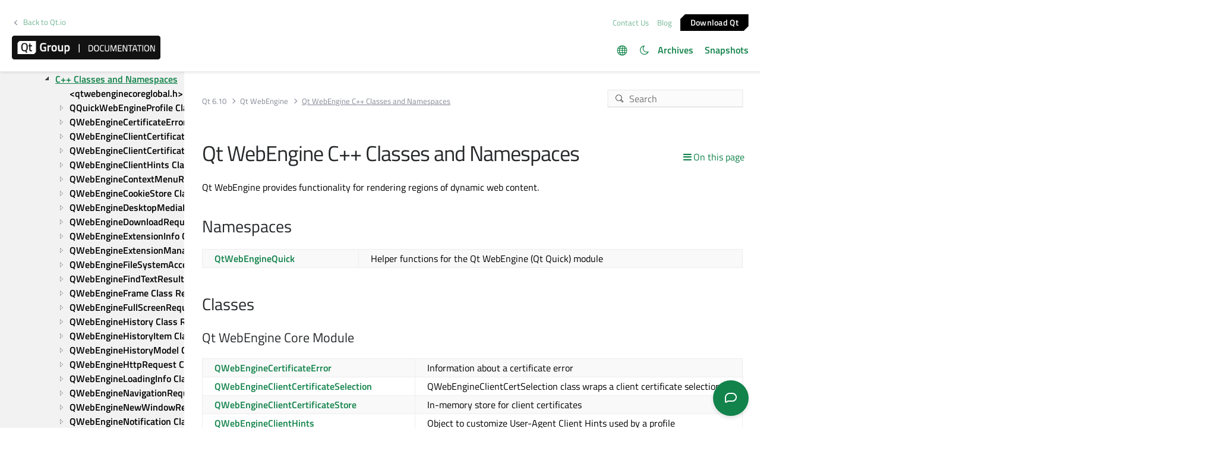

--- FILE ---
content_type: text/html
request_url: https://doc.qt.io/qt-6/qtwebengine-modules.html
body_size: 6735
content:

  <html lang="en">
<head>
  <meta http-equiv="Content-Type" content="text/html; charset=utf-8" />
  <meta name="viewport" content="width=device-width, initial-scale=1" />
  <meta content="Provides functionality for rendering regions of dynamic web content." name="description"/>
  <title>Qt WebEngine C++ Classes and Namespaces | Qt WebEngine | Qt 6.10.1</title>
  <link rel="stylesheet" type="text/css" href="/style/online2.css" />
  <link rel="stylesheet" href="https://www.qt.io/hubfs/qt-design-system/qt-design-system-1.1.0.css" />
  <link rel="stylesheet" type="text/css" href="/style/font-awesome.min.css" />
<link rel="stylesheet" href="//cdnjs.cloudflare.com/ajax/libs/jstree/3.3.17/themes/default/style.min.css" />
<link rel="stylesheet" href="//cdnjs.cloudflare.com/ajax/libs/jstree/3.3.17/themes/default-dark/style.min.css" />
  <link href="images/htmltabs.css" rel="stylesheet" type="text/css"/>
  <link rel="shortcut icon" href="//d33sqmjvzgs8hq.cloudfront.net/wp-content/themes/oneqt/assets/images/favicon.ico.gzip" />
  <link rel="icon" type="image/png" href="//d33sqmjvzgs8hq.cloudfront.net/wp-content/themes/oneqt/assets/images/favicon-32x32.png" />
  <link rel="icon" type="image/png" href="//d33sqmjvzgs8hq.cloudfront.net/wp-content/themes/oneqt/assets/images/favicon-16x16.png" />
  <script type="text/javascript" src="//d33sqmjvzgs8hq.cloudfront.net/wp-includes/js/jquery/jquery.js.gzip"></script>
  <script type="text/javascript" src="//d33sqmjvzgs8hq.cloudfront.net/wp-includes/js/jquery/jquery-migrate.min.js.gzip"></script>
  <script type="text/javascript" src="//d33sqmjvzgs8hq.cloudfront.net/wp-content/themes/oneqt/js/combo.js.gzip"></script>
  <script src="//cdnjs.cloudflare.com/ajax/libs/jstree/3.3.17/jstree.min.js"></script>
  <script type="text/javascript" src="/scripts/popper.min.js"></script>
  <script type="text/javascript" src="/scripts/tippy.min.js"></script>
  <script type="text/javascript" src="/scripts/qtds-extras.js"></script>
  <script type="text/javascript"> wpThemeFolder = 'https://qt.io/wp-content/themes/oneqt'; </script>
  <script type="text/javascript">
 $(document).ready(function(){
   $("input[type=radio]").on("click", function() {
   var lbl = $(this).next().text();
   $("input[type=radio]:not(checked)").filter(function() {
     if ($(this).next().text() == lbl)
         $(this).prop("checked", true);
   });
   });
 });
  </script>
  <script type="text/javascript">
    $(function () {
      if (document.documentElement.getAttribute('data-theme') === 'dark')
        $('input#th-toggle').prop('checked', true);
      $('input#th-toggle').change(function() {
        var theme = this.checked ? 'dark' : 'light';
        localStorage.setItem('theme', theme);
        document.documentElement.setAttribute('data-theme', theme);
        $('#sidebar-toctree').jstree(true).set_theme('default' + `${theme === 'dark' ? '-dark' : ''}`);
      });
    });
  </script>
  <script type="text/javascript" src="/scripts/init-tree.js"></script>
  <!-- Google Tag Manager -->
    <script>(function(w,d,s,l,i){w[l]=w[l]||[];w[l].push({'gtm.start':
    new Date().getTime(),event:'gtm.js'});var f=d.getElementsByTagName(s)[0],
    j=d.createElement(s),dl=l!='dataLayer'?'&l='+l:'';j.async=true;j.src=
    'https://www.googletagmanager.com/gtm.js?id='+i+dl;f.parentNode.insertBefore(j,f);
    })(window,document,'script','dataLayer','GTM-5QQXBTC');</script>
  <!-- End Google Tag Manager -->
  <script type="text/javascript" src="/scripts/qt-design-system-1.1.0-doc.js"></script>
</head>
<body class="qt-design-system" style="background:var(--content-bg-color)" >
<div class="qds-page-header" id="qds-page-header">
<header class="b-header" data-float="true">
    <div class="b-header__container">

        <div class="b-header__secondary-level">
            <div class="b-header__secondary-level__back">
                <a class="c-link c-link--left" href="https://www.qt.io/">Back to Qt.io</a>
            </div>
            <div class="b-header__secondary-level__right">
                <a href="https://www.qt.io/contact-us/" target="_blank">Contact Us</a>
                <a href="https://blog.qt.io/" target="_blank">Blog</a>
                <a href="https://www.qt.io/download/" target="_blank" class="c-button c-button--small">Download Q&#116;</a>
            </div>
        </div>

        <div class="b-header__primary-level">
            <div class="b-header__primary-level__left">
                <a class="b-header__logo" href="/">
                    <img src="/style/qt-logo-documentation.png" srcset="/style/qt-logo-documentation.png 1x, /style/qt-logo-documentation-2x.png 2x" alt="Qt documentation">
                </a>
            </div>
            <div class="b-header__primary-level__navigation">
            <ul class="c-navigation-header">
                <li id="qds-trans" role="menu" class="has-children" style="display: none; margin: 0 20px 5px 0;top:7px">
                <div class="lang-icon theme-icon"><a></a></div>
                    <ul id="qds-trans-ul">
                        <li class="tr-lang active" data-lang="en"><a>English</a></li>
                    </ul>
                </li>
                <li role="menu" style="margin: 0 5px 5px 0;top:7px">
                  <div title="Toggle light/dark theme" class="theme-switch-wrapper">
                    <label class="theme-switch" for="th-toggle">
                        <input type="checkbox" id="th-toggle" />
                        <div class="theme-icon"></div>
                    </label>
                  </div>
                </li>
                <li role="menu">
                    <a href="/archives" aria-haspopup="true" aria-expanded="false">Archives</a>
                </li>
                <li role="menu">
                    <a href="https://doc-snapshots.qt.io/" aria-haspopup="true" aria-expanded="false">Snapshots</a>
                </li>
            </ul>
            </div>
            <div class="b-header__primary-level__hamburger">
                <div class="c-hamburger"></div>
            </div>
        </div>
    </div>
</header>
</div>
<div data-global-resource-path="qt-design-system/components/b-sidebar.html">
    <div class="b-sidebar b-sidebar--full-width">
        <aside class="b-sidebar__sidebar">
            <div id="qds-sbhandle"></div>
            <div class="b-sidebar__sidebar__mobile-close"><div class="c-mobile-close"></div></div>
            <div class="b-sidebar__sidebar__mobile-toggle" data-mobile-title="Topics"></div>
                        <div class="b-sidebar__sidebar__content">
                <div data-margin-bottom="md">
                                        <select id="qds-vdropdown" class="c-form-select c-form-select--dark js-versioncontrol" style="visibility:hidden">
                                            </select>
                                    </div>
                <div id="qds-ec-toggle" title="Expand/collapse all"></div>
                <nav>
                    <div id="sidebar-toctree"></div>
                    <ul class="c-sidebar-navigation">
                                                
                    </ul>
                </nav>
            </div>
        </aside>
        <div class="b-sidebar__content">
            <div class="b-sidebar__topbar" data-margin-bottom="sm">
                <div class="b-topbar">
                    <div class="b-topbar__search">
                        <form id="site-search" role="search" style="width: 535px; max-width: 100%" autocomplete="off">
                            <input class="c-form-input-field c-form-input-field--search" placeholder="Search" id="search" name="search" onclick="(function(w,d,i){i.removeAttribute('on'+w.event.type);var j=d.createElement('script'),c=d.createElement('link');j.async=true;j.onload=function(){qtSearchInit(i,w.qtSearchNavigation)};j.src='//www.qt.io/hubfs/qt-design-system/qt-search-component-v2/qt-search-component-v2.js';c.rel='stylesheet';c.onload=function(){try{w.qtscs=1;qtSearchStyle(i)}catch(e){}};c.href='//www.qt.io/hubfs/qt-design-system/qt-search-component-v2/qt-search-component-v2.css';d.head.appendChild(c);d.head.appendChild(j)})(window,document,this)" required type="text">
                            <button type="submit" style="display:none;">Search</button>
                            <style>.js-qt-search-component{z-index:1000;}</style>
                        </form>
                    </div>                    <div class="b-topbar__breadcrump" translate="no">
                        <ul class="c-breadcrump">
                            <li><a href="index.html">Qt 6.10</a></li>
                            <li><a href="qtwebengine-index.html">Qt WebEngine</a></li>
                            <li><a>Qt WebEngine C++ Classes and Namespaces</a></li>
                        </ul>
                    </div>
                </div>
            </div>
            <div class="b-sidebar__content__wrapper">
                <article class="b-sidebar__content__left">
                    <div id="qds-toc-menu">On this page</div>
                    <div class="context mainContent" style="margin: 0;padding: 0; background: 0;">
                    

<div class="context">
<h1 class="title">Qt WebEngine C++ Classes and Namespaces</h1>
<!-- $$$qtwebengine-modules.html-description -->
<div class="descr" id="details">
<p>Qt WebEngine provides functionality for rendering regions of dynamic web content.</p>
<h2 id="namespaces">Namespaces<a class="plink" href="#namespaces" title="Direct link to this headline"></a></h2>
<div class="table"><table class="annotated">
<tr class="odd topAlign"><td class="tblName" translate="no"><p><a href="qtwebenginequick.html">QtWebEngineQuick</a></p></td><td class="tblDescr"><p>Helper functions for the Qt WebEngine (Qt Quick) module</p></td></tr>
</table></div>
<h2 id="classes">Classes<a class="plink" href="#classes" title="Direct link to this headline"></a></h2>
<h3 id="qt-webengine-core-module">Qt WebEngine Core Module<a class="plink" href="#qt-webengine-core-module" title="Direct link to this headline"></a></h3>
<div class="table"><table class="annotated">
<tr class="odd topAlign"><td class="tblName" translate="no"><p><a href="qwebenginecertificateerror.html">QWebEngineCertificateError</a></p></td><td class="tblDescr"><p>Information about a certificate error</p></td></tr>
<tr class="even topAlign"><td class="tblName" translate="no"><p><a href="qwebengineclientcertificateselection.html">QWebEngineClientCertificateSelection</a></p></td><td class="tblDescr"><p>QWebEngineClientCertSelection class wraps a client certificate selection</p></td></tr>
<tr class="odd topAlign"><td class="tblName" translate="no"><p><a href="qwebengineclientcertificatestore.html">QWebEngineClientCertificateStore</a></p></td><td class="tblDescr"><p>In-memory store for client certificates</p></td></tr>
<tr class="even topAlign"><td class="tblName" translate="no"><p><a href="qwebengineclienthints.html">QWebEngineClientHints</a></p></td><td class="tblDescr"><p>Object to customize User-Agent Client Hints used by a profile</p></td></tr>
<tr class="odd topAlign"><td class="tblName" translate="no"><p><a href="qwebenginecontextmenurequest.html">QWebEngineContextMenuRequest</a></p></td><td class="tblDescr"><p>Request for populating or extending a context menu with actions</p></td></tr>
<tr class="even topAlign"><td class="tblName" translate="no"><p><a href="qwebenginecookiestore.html">QWebEngineCookieStore</a></p></td><td class="tblDescr"><p>Access to Chromium's cookies</p></td></tr>
<tr class="odd topAlign"><td class="tblName" translate="no"><p><a href="qwebenginecookiestore-filterrequest.html">QWebEngineCookieStore::FilterRequest</a></p></td><td class="tblDescr"><p>QWebEngineCookieStore::FilterRequest struct is used in conjunction with QWebEngineCookieStore::setCookieFilter() and is the type filterCallback operates on</p></td></tr>
<tr class="even topAlign"><td class="tblName" translate="no"><p><a href="qwebenginedesktopmediarequest.html">QWebEngineDesktopMediaRequest</a></p></td><td class="tblDescr"><p>A request for populating a dialog with available sources for screen capturing</p></td></tr>
<tr class="odd topAlign"><td class="tblName" translate="no"><p><a href="qwebenginedownloadrequest.html">QWebEngineDownloadRequest</a></p></td><td class="tblDescr"><p>Information about a download</p></td></tr>
<tr class="even topAlign"><td class="tblName" translate="no"><p><a href="qwebengineextensioninfo.html">QWebEngineExtensionInfo</a></p></td><td class="tblDescr"><p>Information about a browser extension</p></td></tr>
<tr class="odd topAlign"><td class="tblName" translate="no"><p><a href="qwebengineextensionmanager.html">QWebEngineExtensionManager</a></p></td><td class="tblDescr"><p>Allows applications to install and load Chrome extensions from the filesystem</p></td></tr>
<tr class="even topAlign"><td class="tblName" translate="no"><p><a href="qwebenginefilesystemaccessrequest.html">QWebEngineFileSystemAccessRequest</a></p></td><td class="tblDescr"><p>Enables accepting or rejecting requests for local file system access from JavaScript applications</p></td></tr>
<tr class="odd topAlign"><td class="tblName" translate="no"><p><a href="qwebenginefindtextresult.html">QWebEngineFindTextResult</a></p></td><td class="tblDescr"><p>Encapsulates the result of a string search on a page</p></td></tr>
<tr class="even topAlign"><td class="tblName" translate="no"><p><a href="qwebengineframe.html">QWebEngineFrame</a></p></td><td class="tblDescr"><p>Gives information about and control over a page frame</p></td></tr>
<tr class="odd topAlign"><td class="tblName" translate="no"><p><a href="qwebenginefullscreenrequest.html">QWebEngineFullScreenRequest</a></p></td><td class="tblDescr"><p>Enables accepting or rejecting requests for entering and exiting the fullscreen mode</p></td></tr>
<tr class="even topAlign"><td class="tblName" translate="no"><p><a href="qwebengineglobalsettings-dnsmode.html">QWebEngineGlobalSettings::DnsMode</a></p></td><td class="tblDescr"><p>Struct provides means to specify the DNS host resolution mode</p></td></tr>
<tr class="odd topAlign"><td class="tblName" translate="no"><p><a href="qwebenginehistory.html">QWebEngineHistory</a></p></td><td class="tblDescr"><p>Represents the history of a web engine page</p></td></tr>
<tr class="even topAlign"><td class="tblName" translate="no"><p><a href="qwebenginehistoryitem.html">QWebEngineHistoryItem</a></p></td><td class="tblDescr"><p>Represents one item in the history of a web engine page</p></td></tr>
<tr class="odd topAlign"><td class="tblName" translate="no"><p><a href="qwebenginehistorymodel.html">QWebEngineHistoryModel</a></p></td><td class="tblDescr"><p>A data model that represents the history of a web engine page</p></td></tr>
<tr class="even topAlign"><td class="tblName" translate="no"><p><a href="qwebenginehttprequest.html">QWebEngineHttpRequest</a></p></td><td class="tblDescr"><p>Holds a request to be sent with WebEngine</p></td></tr>
<tr class="odd topAlign"><td class="tblName" translate="no"><p><a href="qwebengineloadinginfo.html">QWebEngineLoadingInfo</a></p></td><td class="tblDescr"><p>A utility type for the WebEngineView::loadingChanged signal</p></td></tr>
<tr class="even topAlign"><td class="tblName" translate="no"><p><a href="qwebenginenavigationrequest.html">QWebEngineNavigationRequest</a></p></td><td class="tblDescr"><p>A utility type for the QWebEnginePage::navigationRequested signal</p></td></tr>
<tr class="odd topAlign"><td class="tblName" translate="no"><p><a href="qwebenginenewwindowrequest.html">QWebEngineNewWindowRequest</a></p></td><td class="tblDescr"><p>A utility type for the QWebEnginePage::newWindowRequested() signal</p></td></tr>
<tr class="even topAlign"><td class="tblName" translate="no"><p><a href="qwebenginenotification.html">QWebEngineNotification</a></p></td><td class="tblDescr"><p>Encapsulates the data of an HTML5 web notification</p></td></tr>
<tr class="odd topAlign"><td class="tblName" translate="no"><p><a href="qwebenginepage.html">QWebEnginePage</a></p></td><td class="tblDescr"><p>Object to view and edit web documents</p></td></tr>
<tr class="even topAlign"><td class="tblName" translate="no"><p><a href="qwebenginepermission.html">QWebEnginePermission</a></p></td><td class="tblDescr"><p>A QWebEnginePermission is an object used to access and modify the state of a single permission that's been granted or denied to a specific origin URL</p></td></tr>
<tr class="odd topAlign"><td class="tblName" translate="no"><p><a href="qwebengineprofile.html">QWebEngineProfile</a></p></td><td class="tblDescr"><p>Web engine profile shared by multiple pages</p></td></tr>
<tr class="even topAlign"><td class="tblName" translate="no"><p><a href="qwebengineprofilebuilder.html">QWebEngineProfileBuilder</a></p></td><td class="tblDescr"><p>Way to construct QWebEngineProfile</p></td></tr>
<tr class="odd topAlign"><td class="tblName" translate="no"><p><a href="qwebengineregisterprotocolhandlerrequest.html">QWebEngineRegisterProtocolHandlerRequest</a></p></td><td class="tblDescr"><p>Enables accepting or rejecting requests from the registerProtocolHandler API</p></td></tr>
<tr class="even topAlign"><td class="tblName" translate="no"><p><a href="qwebenginescript.html">QWebEngineScript</a></p></td><td class="tblDescr"><p>Encapsulates a JavaScript program</p></td></tr>
<tr class="odd topAlign"><td class="tblName" translate="no"><p><a href="qwebenginescriptcollection.html">QWebEngineScriptCollection</a></p></td><td class="tblDescr"><p>Represents a collection of user scripts</p></td></tr>
<tr class="even topAlign"><td class="tblName" translate="no"><p><a href="qwebenginesettings.html">QWebEngineSettings</a></p></td><td class="tblDescr"><p>Object to store the settings used by QWebEnginePage</p></td></tr>
<tr class="odd topAlign"><td class="tblName" translate="no"><p><a href="qwebengineurlrequestinfo.html">QWebEngineUrlRequestInfo</a></p></td><td class="tblDescr"><p>Information about URL requests</p></td></tr>
<tr class="even topAlign"><td class="tblName" translate="no"><p><a href="qwebengineurlrequestinterceptor.html">QWebEngineUrlRequestInterceptor</a></p></td><td class="tblDescr"><p>Abstract base class for URL interception</p></td></tr>
<tr class="odd topAlign"><td class="tblName" translate="no"><p><a href="qwebengineurlrequestjob.html">QWebEngineUrlRequestJob</a></p></td><td class="tblDescr"><p>Represents a custom URL request</p></td></tr>
<tr class="even topAlign"><td class="tblName" translate="no"><p><a href="qwebengineurlscheme.html">QWebEngineUrlScheme</a></p></td><td class="tblDescr"><p>Configures a custom URL scheme</p></td></tr>
<tr class="odd topAlign"><td class="tblName" translate="no"><p><a href="qwebengineurlschemehandler.html">QWebEngineUrlSchemeHandler</a></p></td><td class="tblDescr"><p>Base class for handling custom URL schemes</p></td></tr>
<tr class="even topAlign"><td class="tblName" translate="no"><p><a href="qwebenginewebauthpinrequest.html">QWebEngineWebAuthPinRequest</a></p></td><td class="tblDescr"><p>Encapsulates the data of a PIN WebAuth UX request</p></td></tr>
<tr class="odd topAlign"><td class="tblName" translate="no"><p><a href="qwebenginewebauthuxrequest.html">QWebEngineWebAuthUxRequest</a></p></td><td class="tblDescr"><p>Encapsulates the data of a WebAuth UX request</p></td></tr>
</table></div>
<h3 id="qt-webengine-widgets-module">Qt WebEngine Widgets Module<a class="plink" href="#qt-webengine-widgets-module" title="Direct link to this headline"></a></h3>
<div class="table"><table class="annotated">
<tr class="odd topAlign"><td class="tblName" translate="no"><p><a href="qwebengineview.html">QWebEngineView</a></p></td><td class="tblDescr"><p>Widget that is used to view and edit web documents</p></td></tr>
</table></div>
<h3 id="qt-webengine-quick-module">Qt WebEngine Quick Module<a class="plink" href="#qt-webengine-quick-module" title="Direct link to this headline"></a></h3>
<div class="table"><table class="annotated">
<tr class="odd topAlign"><td class="tblName" translate="no"><p><a href="qquickwebengineprofile.html">QQuickWebEngineProfile</a></p></td><td class="tblDescr"><p>Web engine profile shared by multiple pages</p></td></tr>
</table></div>
</div>
<!-- @@@qtwebengine-modules.html -->
</div>
<p class="copy-notice">
<abbr title="Copyright">©</abbr> 2025 The Qt Company Ltd.
   Documentation contributions included herein are the copyrights of
   their respective owners.     The documentation provided herein is licensed under the terms of the    <a href="http://www.gnu.org/licenses/fdl.html">GNU Free Documentation    License version 1.3</a> as published by the Free Software Foundation.     Qt and respective logos are <a href="https://doc.qt.io/qt/trademarks.html">    trademarks</a> of The Qt Company Ltd. in Finland and/or other countries
   worldwide. All other trademarks are property of their respective owners. </p>

                    </div>
                </article>
                <aside class="b-sidebar__content__right">
                    <div class="h-wysiwyg-html" data-scheme>
                                                <h6><strong>Contents</strong></h6>
                        <nav>
                            <ul class="c-tableofcontents js-c-tableofcontents" data-tableofcontents-id="wrapperid" data-margin-top="sm">
<li class="level1"><p><a href="#namespaces">Namespaces</a></p></li>
<li class="level1"><p><a href="#classes">Classes</a></p></li>
<li class="level2"><p><a href="#qt-webengine-core-module">Qt WebEngine Core Module</a></p></li>
<li class="level2"><p><a href="#qt-webengine-widgets-module">Qt WebEngine Widgets Module</a></p></li>
<li class="level2"><p><a href="#qt-webengine-quick-module">Qt WebEngine Quick Module</a></p></li>
</ul>
                        </nav>
                                            </div>
                                    </aside>
            </div>
        </div>
    </div>
</div>
<div id="footer">
<div class="l-footer">
    <div class="l-footer__container">
        <div class="l-footer__row l-footer__row--no-padding-bottom">
            <div class="l-footer__column l-footer__company">
                <div class="l-footer__logo">
                    <a href="https://www.qt.io/?hsLang=en" class="c-logo-footer">
                    <img src="/images/qtgroup.svg">
                    </a>
                </div>
                <div class="c-social-media-links">
                    <a href="https://twitter.com/qtproject" target="_blank" rel="noopener" class="fm_button fm_twitter"><span></span></a>
                    <a href="https://www.facebook.com/qt/" target="_blank" rel="noopener" class="fm_button fm_facebook"><span></span></a>
                    <a href="https://www.youtube.com/user/QtStudios" target="_blank" rel="noopener" class="fm_button fm_youtube"><span></span></a>
                    <a href="https://www.linkedin.com/company/qtgroup/" target="_blank" rel="noopener" class="fm_button fm_linkedin"><span></span></a>
                </div>
                <div class="l-footer__contact">
                        <a class="c-btn " href="https://www.qt.io/contact-us?hsLang=en">Contact Us</a>
                </div>

            </div>
            <div class="l-footer__column l-footer__navigation">
                <div class="c-footer-navigation">

                        <span><div class="hs-menu-wrapper" role="navigation" aria-label="Navigation Menu">
<ul role="menu">
  <li class="hs-menu-item hs-menu-depth-1 hs-item-has-children" role="none"><a href="javascript:;" aria-haspopup="true" aria-expanded="false" role="menuitem">Qt Group</a>
   <ul role="menu" class="hs-menu-children-wrapper">
    <li class="hs-menu-item hs-menu-depth-2" role="none"><a href="https://www.qt.io/group" role="menuitem">Our Story</a></li>
    <li class="hs-menu-item hs-menu-depth-2" role="none"><a href="https://www.qt.io/brand" role="menuitem">Brand</a></li>
    <li class="hs-menu-item hs-menu-depth-2" role="none"><a href="https://www.qt.io/newsroom" role="menuitem">News</a></li>
    <li class="hs-menu-item hs-menu-depth-2" role="none"><a href="https://www.qt.io/careers" role="menuitem">Careers</a></li>
    <li class="hs-menu-item hs-menu-depth-2" role="none"><a href="https://www.qt.io/investors" role="menuitem">Investors</a></li>
    <li class="hs-menu-item hs-menu-depth-2" role="none"><a href="https://www.qt.io/product" role="menuitem">Qt Products</a></li>
    <li class="hs-menu-item hs-menu-depth-2" role="none"><a href="https://www.qt.io/product/quality-assurance" role="menuitem">Quality Assurance Products</a></li>
   </ul></li>
  <li class="hs-menu-item hs-menu-depth-1 hs-item-has-children" role="none"><a href="javascript:;" aria-haspopup="true" aria-expanded="false" role="menuitem">Licensing</a>
   <ul role="menu" class="hs-menu-children-wrapper">
    <li class="hs-menu-item hs-menu-depth-2" role="none"><a href="https://www.qt.io/terms-conditions" role="menuitem">License Agreement</a></li>
    <li class="hs-menu-item hs-menu-depth-2" role="none"><a href="https://www.qt.io/licensing/open-source-lgpl-obligations" role="menuitem">Open Source</a></li>
    <li class="hs-menu-item hs-menu-depth-2" role="none"><a href="https://www.qt.io/pricing" role="menuitem">Plans and pricing</a></li>
    <li class="hs-menu-item hs-menu-depth-2" role="none"><a href="https://www.qt.io/download" role="menuitem">Download</a></li>
    <li class="hs-menu-item hs-menu-depth-2" role="none"><a href="https://www.qt.io/faq/overview" role="menuitem">FAQ</a></li>
   </ul></li>
  <li class="hs-menu-item hs-menu-depth-1 hs-item-has-children" role="none"><a href="javascript:;" aria-haspopup="true" aria-expanded="false" role="menuitem">Learn Qt</a>
   <ul role="menu" class="hs-menu-children-wrapper">
    <li class="hs-menu-item hs-menu-depth-2" role="none"><a href="https://www.qt.io/academy" role="menuitem">For Learners</a></li>
    <li class="hs-menu-item hs-menu-depth-2" role="none"><a href="https://www.qt.io/qt-educational-license" role="menuitem">For Students and Teachers</a></li>
    <li class="hs-menu-item hs-menu-depth-2" role="none"><a href="https://doc.qt.io/" role="menuitem" target="_blank" rel="noopener">Qt Documentation</a></li>
    <li class="hs-menu-item hs-menu-depth-2" role="none"><a href="https://forum.qt.io/" role="menuitem" target="_blank" rel="noopener">Qt Forum</a></li>
   </ul></li>
  <li class="hs-menu-item hs-menu-depth-1 hs-item-has-children" role="none"><a href="javascript:;" aria-haspopup="true" aria-expanded="false" role="menuitem">Support &amp; Services</a>
   <ul role="menu" class="hs-menu-children-wrapper">
    <li class="hs-menu-item hs-menu-depth-2" role="none"><a href="https://www.qt.io/qt-professional-services" role="menuitem">Professional Services</a></li>
    <li class="hs-menu-item hs-menu-depth-2" role="none"><a href="https://www.qt.io/customer-success" role="menuitem">Customer Success</a></li>
    <li class="hs-menu-item hs-menu-depth-2" role="none"><a href="https://www.qt.io/qt-support/" role="menuitem">Support Services</a></li>
    <li class="hs-menu-item hs-menu-depth-2" role="none"><a href="https://www.qt.io/contact-us/partners" role="menuitem">Partners</a></li>
    <li class="hs-menu-item hs-menu-depth-2" role="none"><a href="https://www.qt.io/qt-world" role="menuitem" target="_blank" rel="noopener">Qt World</a></li>
   </ul></li>
 </ul>
</div></span>
      </div>
   </div>
</div>
        <div class="l-footer__row">
            <div class="l-footer__column l-footer__legal">
                <div class="c-footer-secondary-navigation">
                    <span><div class="hs-menu-wrapper" role="navigation"  aria-label="Navigation Menu">
 <ul role="menu">
  <li class="hs-menu-item hs-menu-depth-1" role="none"><a href="javascript:;" role="menuitem">© 2025 The Qt Company</a></li>
  <li class="hs-menu-item hs-menu-depth-1" role="none"><a href="mailto:feedback@qt.io?Subject=Feedback%20about%20doc.qt.io%20site">Feedback</a></li>
 </ul>
</div></span>
                    <p class="c-footer-secondary-navigation__group-notice">Qt Group includes The Qt Company Oy and its global subsidiaries and affiliates.</p>
                </div>
            </div>
            <div class="l-footer__column l-footer__some-links">
            </div>
        </div>
    </div>
</div>
</div></body></html>

--- FILE ---
content_type: text/html; charset=utf-8
request_url: https://www.surveymonkey.com/r/8XKW76J?pagename=%2Fqt-6%2Fqtwebengine-modules.html
body_size: 12830
content:
<!DOCTYPE html><html lang="en"><head><meta charSet="utf-8"/><link rel="apple-touch-icon" href="/apple-touch-icon-precomposed.png"/><link rel="apple-touch-icon" sizes="57x57" href="/apple-touch-icon-57x57-precomposed.png"/><link rel="apple-touch-icon" sizes="60x60" href="/apple-touch-icon-60x60-precomposed.png"/><link rel="apple-touch-icon" sizes="72x72" href="/apple-touch-icon-72x72-precomposed.png"/><link rel="apple-touch-icon" sizes="76x76" href="/apple-touch-icon-76x76-precomposed.png"/><link rel="apple-touch-icon" sizes="114x114" href="/apple-touch-icon-114x114-precomposed.png"/><link rel="apple-touch-icon" sizes="120x120" href="/apple-touch-icon-120x120-precomposed.png"/><link rel="apple-touch-icon" sizes="144x144" href="/apple-touch-icon-144x144-precomposed.png"/><link rel="apple-touch-icon" sizes="152x152" href="/apple-touch-icon-152x152-precomposed.png"/><link rel="apple-touch-icon" sizes="180x180" href="/apple-touch-icon-180x180-precomposed.png"/><link rel="shortcut icon" href="////prod.smassets.net/assets/static/images/surveymonkey/favicon.ico"/><title>SurveyMonkey Powered Online Survey</title><meta name="twitter:card" content="summary_large_image"/><meta property="og:title" content="Qt Documentation Feedback"/><meta property="og:image" content="https://surveymonkey-assets.s3.amazonaws.com/collector/459057950/image_upload/fdfd856b-677b-4e0c-81b9-e8860d51d4f7.png"/><meta property="og:description" content="Help us improve!"/><meta name="viewport" content="width=device-width, initial-scale=1, user-scalable=yes"/><meta name="robots" content="noindex, follow"/><meta http-equiv="content-language" content="en-US"/><link rel="canonical" href="https://www.surveymonkey.com/r/8XKW76J"/><meta name="next-head-count" content="21"/><link nonce="NmRhMmIzOGItOGZjNC00ZDQ1LWEwNmEtZjQwOWQxOWZlOGQ0" rel="preload" href="//prod.smassets.net/assets/smweb/_next/static/css/09b8ded99e3057ee.css" as="style"/><link nonce="NmRhMmIzOGItOGZjNC00ZDQ1LWEwNmEtZjQwOWQxOWZlOGQ0" rel="stylesheet" href="//prod.smassets.net/assets/smweb/_next/static/css/09b8ded99e3057ee.css" data-n-g=""/><link nonce="NmRhMmIzOGItOGZjNC00ZDQ1LWEwNmEtZjQwOWQxOWZlOGQ0" rel="preload" href="//prod.smassets.net/assets/smweb/_next/static/css/c3da3695a6fe8a3f.css" as="style"/><link nonce="NmRhMmIzOGItOGZjNC00ZDQ1LWEwNmEtZjQwOWQxOWZlOGQ0" rel="stylesheet" href="//prod.smassets.net/assets/smweb/_next/static/css/c3da3695a6fe8a3f.css" data-n-p=""/><link nonce="NmRhMmIzOGItOGZjNC00ZDQ1LWEwNmEtZjQwOWQxOWZlOGQ0" rel="preload" href="//prod.smassets.net/assets/smweb/_next/static/css/c66f189498306a9b.css" as="style"/><link nonce="NmRhMmIzOGItOGZjNC00ZDQ1LWEwNmEtZjQwOWQxOWZlOGQ0" rel="stylesheet" href="//prod.smassets.net/assets/smweb/_next/static/css/c66f189498306a9b.css" data-n-p=""/><noscript data-n-css="NmRhMmIzOGItOGZjNC00ZDQ1LWEwNmEtZjQwOWQxOWZlOGQ0"></noscript><script defer="" nonce="NmRhMmIzOGItOGZjNC00ZDQ1LWEwNmEtZjQwOWQxOWZlOGQ0" nomodule="" src="//prod.smassets.net/assets/smweb/_next/static/chunks/polyfills-42372ed130431b0a.js"></script><script src="//prod.smassets.net/assets/smweb/_next/static/chunks/webpack-9cc9af6bfd978322.js" nonce="NmRhMmIzOGItOGZjNC00ZDQ1LWEwNmEtZjQwOWQxOWZlOGQ0" defer=""></script><script src="//prod.smassets.net/assets/smweb/_next/static/chunks/framework-5ddd597c94d4e4d0.js" nonce="NmRhMmIzOGItOGZjNC00ZDQ1LWEwNmEtZjQwOWQxOWZlOGQ0" defer=""></script><script src="//prod.smassets.net/assets/smweb/_next/static/chunks/main-6a8e4be21cba062a.js" nonce="NmRhMmIzOGItOGZjNC00ZDQ1LWEwNmEtZjQwOWQxOWZlOGQ0" defer=""></script><script src="//prod.smassets.net/assets/smweb/_next/static/chunks/pages/_app-8a687f484056e7aa.js" nonce="NmRhMmIzOGItOGZjNC00ZDQ1LWEwNmEtZjQwOWQxOWZlOGQ0" defer=""></script><script src="//prod.smassets.net/assets/smweb/_next/static/chunks/8174a357-73846c1f42d8a17d.js" nonce="NmRhMmIzOGItOGZjNC00ZDQ1LWEwNmEtZjQwOWQxOWZlOGQ0" defer=""></script><script src="//prod.smassets.net/assets/smweb/_next/static/chunks/55803aef-d2e214a8e0268045.js" nonce="NmRhMmIzOGItOGZjNC00ZDQ1LWEwNmEtZjQwOWQxOWZlOGQ0" defer=""></script><script src="//prod.smassets.net/assets/smweb/_next/static/chunks/504821e3-0a9e3e86923ba6d3.js" nonce="NmRhMmIzOGItOGZjNC00ZDQ1LWEwNmEtZjQwOWQxOWZlOGQ0" defer=""></script><script src="//prod.smassets.net/assets/smweb/_next/static/chunks/4a616997-2cb747ddd15b9067.js" nonce="NmRhMmIzOGItOGZjNC00ZDQ1LWEwNmEtZjQwOWQxOWZlOGQ0" defer=""></script><script src="//prod.smassets.net/assets/smweb/_next/static/chunks/928-82726ae9cb2e3902.js" nonce="NmRhMmIzOGItOGZjNC00ZDQ1LWEwNmEtZjQwOWQxOWZlOGQ0" defer=""></script><script src="//prod.smassets.net/assets/smweb/_next/static/chunks/711-e78986dedef1622e.js" nonce="NmRhMmIzOGItOGZjNC00ZDQ1LWEwNmEtZjQwOWQxOWZlOGQ0" defer=""></script><script src="//prod.smassets.net/assets/smweb/_next/static/chunks/247-94f3100d04d1ed33.js" nonce="NmRhMmIzOGItOGZjNC00ZDQ1LWEwNmEtZjQwOWQxOWZlOGQ0" defer=""></script><script src="//prod.smassets.net/assets/smweb/_next/static/chunks/167-577722eed90217bb.js" nonce="NmRhMmIzOGItOGZjNC00ZDQ1LWEwNmEtZjQwOWQxOWZlOGQ0" defer=""></script><script src="//prod.smassets.net/assets/smweb/_next/static/chunks/26-3031fd735f63e937.js" nonce="NmRhMmIzOGItOGZjNC00ZDQ1LWEwNmEtZjQwOWQxOWZlOGQ0" defer=""></script><script src="//prod.smassets.net/assets/smweb/_next/static/chunks/29-a4c2efc663cf0273.js" nonce="NmRhMmIzOGItOGZjNC00ZDQ1LWEwNmEtZjQwOWQxOWZlOGQ0" defer=""></script><script src="//prod.smassets.net/assets/smweb/_next/static/chunks/714-dd5e375b56f2d509.js" nonce="NmRhMmIzOGItOGZjNC00ZDQ1LWEwNmEtZjQwOWQxOWZlOGQ0" defer=""></script><script src="//prod.smassets.net/assets/smweb/_next/static/chunks/pages/r/surveyTaking/%5BcollectKey%5D-5a4933391f86d7dc.js" nonce="NmRhMmIzOGItOGZjNC00ZDQ1LWEwNmEtZjQwOWQxOWZlOGQ0" defer=""></script><script src="//prod.smassets.net/assets/smweb/_next/static/respweb-dev/_buildManifest.js" nonce="NmRhMmIzOGItOGZjNC00ZDQ1LWEwNmEtZjQwOWQxOWZlOGQ0" defer=""></script><script src="//prod.smassets.net/assets/smweb/_next/static/respweb-dev/_ssgManifest.js" nonce="NmRhMmIzOGItOGZjNC00ZDQ1LWEwNmEtZjQwOWQxOWZlOGQ0" defer=""></script><style id="jss">[class*='smqr-'],[class*='smqr-']::before,[class*='smqr-']::after {
  margin: 0;
  padding: 0;
  box-sizing: border-box;
  list-style: none;
  -webkit-font-smoothing: antialiased;
}
@font-face {
  src: url(https://cdn.smassets.net/assets/static/fonts/national2/regular.woff) format('woff');
  src: url(https://cdn.smassets.net/assets/static/fonts/national2/regular.eot#iefix) format('embedded-opentype');
  font-family: 'National 2';
  font-weight: 400;
  font-display: swap;
  src: url(https://cdn.smassets.net/assets/static/fonts/national2/regular.woff2) format('woff2');
}
@font-face {
  src: url(https://cdn.smassets.net/assets/static/fonts/national2/medium.woff) format('woff');
  src: url(https://cdn.smassets.net/assets/static/fonts/national2/medium.eot#iefix) format('embedded-opentype');
  font-family: 'National 2';
  font-weight: 500;
  font-display: swap;
  src: url(https://cdn.smassets.net/assets/static/fonts/national2/medium.woff2) format('woff2');
}
[class*='wrench'], [class*='wrench']::before, [class*='wrench']::after {
  box-sizing: border-box;
  font-family: 'National 2', National2, 'Helvetica Neue', Helvetica, Arial, 'Hiragino Sans', 'Hiragino Kaku Gothic Pro', '游ゴシック', '游ゴシック体', YuGothic, 'Yu Gothic', 'ＭＳ ゴシック', 'MS Gothic', sans-serif;
  -webkit-font-smoothing: antialiased;
}
body {
  font-size: 16px;
}
.skipLinks-0-2-23 {
  top: 0;
  clip: rect(0 0 0 0);
  left: 0;
  width: 1px;
  height: 1px;
  padding: 0;
  z-index: 999999;
  overflow: hidden;
  position: absolute;
  font-size: 16px;
  font-family: 'National 2', National2, 'Helvetica Neue', Helvetica, Arial, 'Hiragino Sans', 'Hiragino Kaku Gothic Pro', '游ゴシック', '游ゴシック体', YuGothic, 'Yu Gothic', 'ＭＳ ゴシック', 'MS Gothic', sans-serif;
  font-weight: 500;
  background-color: #fff;
}
.skipLinks-0-2-23:focus-within {
  clip: auto;
  width: 100%;
  height: auto;
  padding: 10px;
  position: fixed;
}
.skipLinks-0-2-23 > a {
  color: #007faa;
  margin-right: 8px;
  text-decoration: underline;
}
.skipLinks-0-2-23 > a:hover, .skipLinks-0-2-23 > a:focus {
  outline: 2px solid #007faa;
  outline-offset: 2px;
}
.sm-surveyTitle-0-2-46 {
  color: rgba(255,255,255,1);
  margin: 0;
  font-size: 26px;
  font-style: normal;
  font-family: 'National 2', National2, 'Helvetica Neue', Helvetica, Arial, 'Hiragino Sans', 'Hiragino Kaku Gothic Pro', '游ゴシック', '游ゴシック体', YuGothic, 'Yu Gothic', 'ＭＳ ゴシック', 'MS Gothic', sans-serif;
  font-weight: 400;
  line-height: 1.25;
  padding-bottom: 24px;
  text-decoration: none;
}
.sm-surveyTitle-0-2-46 strong {
  font-weight: bold !important;
}
@media (max-width: 640px) {
  .sm-surveyTitle-0-2-46 {  }
}
  .sm-surveyTitleWrapper-0-2-47 {  }
  .sm-surveyTitleOuterWrapper-0-2-48 {  }
  .sm-surveyTitle-d0-0-2-49 {
    width: 100%;
    text-align: start;
  }
  .sm-surveyTitleWrapper-d1-0-2-50 {  }
  .sm-surveyTitleOuterWrapper-d2-0-2-51 {  }
  .sm-surveyAnchor-0-2-58 {
    font-size: inherit;
    font-family: inherit;
    font-weight: 400;
    -webkit-font-smoothing: antialiased;
  }
  .sm-surveyAnchor-0-2-58:hover, .sm-surveyAnchor-0-2-58:focus {
    outline: 1px solid rgba(174,174,174,1);
    box-shadow: 0 0 1px transparent;
    outline-offset: 1px;
  }
  .sm-surveyAnchor-d0-0-2-59 {
    color: ;
    text-decoration: none;
  }
  .sm-surveyAnchor-d0-0-2-59:hover, .sm-surveyAnchor-d0-0-2-59:focus {
    text-decoration: underline;
  }
  .sm-surveyButton-0-2-54 {
    color: rgba(255,255,255,1);
    border: 1px solid transparent;
    cursor: pointer;
    height: auto;
    display: inline-flex;
    max-width: 100%;
    min-width: 60px;
    box-sizing: border-box;
    transition: outline-offset 0.2s linear;
    align-items: center;
    font-family: 'National 2', National2, 'Helvetica Neue', Helvetica, Arial, 'Hiragino Sans', 'Hiragino Kaku Gothic Pro', '游ゴシック', '游ゴシック体', YuGothic, 'Yu Gothic', 'ＭＳ ゴシック', 'MS Gothic', sans-serif;
    border-radius: 2px;
    overflow-wrap: break-word;
    justify-content: center;
    text-decoration: none;
    background-color: rgba(18,131,75,1);
  }
  .sm-surveyButton-0-2-54:focus, .sm-surveyButton-0-2-54:hover {
    outline: 1px solid rgba(174,174,174,1);
    box-shadow: 0 0 4px transparent;
    outline-offset: 5px;
  }
  .sm-surveyButton-0-2-54[aria-disabled] {
    opacity: 0.6;
    pointer-events: none;
  }
  .sm-surveyButton-d0-0-2-55 {
    font-size: 15px;
    padding: 0 36px;
    min-height: 50px;
  }
  .sm-layoutContainer-0-2-24 {
    display: flex;
    min-height: 100vh;
    flex-direction: row;
  }
  .sm-layoutPartialContainer-0-2-25 {
    order: 1;
    width: 0%;
    height: 100%;
    position: relative;
    min-height: auto;
  }
  .sm-layoutPartialContainer-0-2-25:before {
    top: 0;
    width: 100%;
    height: 100%;
    content: "";
    display: block;
    z-index: -10;
    position: fixed;
    background: rgba(255,255,255,1) 50% 50%;
    min-height: auto;
    background-size: cover;
    background-image: linear-gradient(rgba(31,31,31,1), rgba(31,31,31,1));
  }
  .sm-layoutContentContainer-0-2-26 {
    order: 2;
    width: 100%;
    flex-grow: 0;
    box-sizing: border-box;
    min-height: 100%;
    font-family: 'National 2', National2, 'Helvetica Neue', Helvetica, Arial, 'Hiragino Sans', 'Hiragino Kaku Gothic Pro', '游ゴシック', '游ゴシック体', YuGothic, 'Yu Gothic', 'ＭＳ ゴシック', 'MS Gothic', sans-serif;
  }
@media (min-width: 641px) {
  .sm-layoutContentContainer-0-2-26 {
    width: 66%;
    margin-right: 34%;
  }
}
@media (min-width: 769px) {
  .sm-layoutContentContainer-0-2-26 {
    width: 50%;
    margin-right: 50%;
  }
}
  .sm-layoutTopContainer-0-2-27 {  }
  .sm-layoutMainContainer-0-2-28 {
    padding: 40px 24px 0 24px;
    max-width: 896px;
  }
@media (min-width: 641px) {
  .sm-layoutMainContainer-0-2-28 {
    padding: 40px 40px 0 40px;
  }
}
@media (min-width: 1201px) {
  .sm-layoutMainContainer-0-2-28 {
    padding: 80px 80px 0 80px;
  }
}
  .sm-layoutLogoContainer-0-2-29 {
    padding: 8px 40px 0 40px;
  }
  .sm-layoutToolbarContainer-0-2-30 {
    width: 100%;
    display: flex;
    box-sizing: border-box;
    align-items: center;
    padding-top: 12px;
    padding-left: 0;
    padding-right: 12px;
    flex-direction: row;
  }
  .sm-layoutToolbarContainer-0-2-30 > *:not(:first-child) {
    margin-left: 10px;
    margin-right: 0;
  }
  .sm-footerPrivacyIconContainer-0-2-31 {
    display: flex;
    flex-direction: row;
  }
  .sm-layoutContainer-d1-0-2-32 {
    direction: ltr;
  }
  .sm-layoutToolbarContainer-d2-0-2-33 {
    justify-content: flex-end;
  }
  .sm-footerPrivacyIconContainer-d3-0-2-34 {
    justify-content: flex-end;
  }
  .footerPrivacyContainer-0-2-56 {
    display: flex;
    padding: 5px;
    position: relative;
    text-align: center;
    align-items: flex-start;
    flex-direction: column;
    justify-content: flex-start;
    background-color: #6B787F;
  }
@media (max-width: 768px) {
  .footerPrivacyContainer-0-2-56 {  }
  .footerPrivacyContainer-0-2-56 span[role="tooltip"] {
    display: none;
  }
}
  .footerPrivacyContainer-d0-0-2-57 {
    bottom: 15px;
  }
  .smqr-gridRow-0-2-1 {
    gap: 20px;
    display: grid;
    max-width: 100%;
    margin-bottom: 40px;
  }
@media (max-width: 640px) {
  .smqr-gridRow-0-2-1 {
    grid-template-columns: minmax(auto, 100%);
  }
}
  .smqr-gridItem-0-2-2 {
    box-sizing: border-box;
  }
@media (max-width: 640px) {
  .smqr-gridItem-0-2-2 {
    width: 100% !important;
    padding-right: 0 !important;
  }
}
  .smqr-gridItem1Item-0-2-3 {
    width: 100%;
    grid-template-columns: minmax(0, 1fr);
  }
@media (min-width: 641px) {
  .smqr-gridItem2Items-0-2-4 {
    grid-template-columns: repeat(2, minmax(0, 1fr));
  }
}
@media (min-width: 641px) and (max-width: 1024px) {
  .smqr-gridItem3Items-0-2-5 {
    grid-template-columns: repeat(2, minmax(0, 1fr));
  }
}
@media (min-width: 1025px) {
  .smqr-gridItem3Items-0-2-5 {
    grid-template-columns: repeat(3, minmax(0, 1fr));
  }
}
@media (min-width: 641px) and (max-width: 1024px) {
  .smqr-gridItem4Items-0-2-6 {
    grid-template-columns: repeat(2, minmax(0, 1fr));
  }
}
@media (min-width: 1025px) {
  .smqr-gridItem4Items-0-2-6 {
    grid-template-columns: repeat(4, minmax(0, 1fr));
  }
}
  .sm-surveyHeaderContainer-0-2-5 {  }
  .sm-surveyToolbarContainer-0-2-6 {  }
  .sm-surveyTitleContainer-0-2-7 {  }
  .sm-pageHeaderContainer-0-2-8 {  }
  .sm-mainContainer-0-2-9 {
    outline: none;
  }
  .sm-layoutMainContainer-0-2-10 {  }
  .sm-questionContainer-0-2-11 {
    padding-top: 32px;
  }
  .sm-pageFooterContainer-0-2-12 {
    margin: 30px 0 24px;
  }
  .sm-pageNavigationContainer-0-2-13 {  }
  .sm-sronlyFocus-0-2-14 {  }
  .sm-sronlyFocus-0-2-14:not(:focus), .sm-sronlyFocus-0-2-14:not(:hover) {
    clip: rect(1px, 1px, 1px, 1px);
    width: 1px;
    height: 1px;
    padding: 0;
    overflow: hidden;
    clip-path: inset(50%);
  }
  .sm-routerDebugInfo-0-2-15 {
    display: block;
    opacity: 0.1;
    font-size: 12px;
    text-align: center;
    word-break: break-all;
    font-weight: 400;
    line-height: 18px;
  }
  .sm-pageDescriptionOkButton-0-2-16 {
    margin-top: 40px;
  }
  .sm-surveyFooterContainer-0-2-17 {
    padding: 0 0 40px 0;
  }
  .sm-classicProgressBarTop-0-2-18 {
    margin-bottom: 36px;
  }
  .sm-customThankyouContainer-0-2-19 {
    color: rgba(255,255,255,1);
    display: block;
    font-size: 14px;
    text-align: center;
  }
  .sm-surveyFooterContainer-d0-0-2-20 {
    margin-bottom: 0px;
  }
  .sm-logoContainer-0-2-41 {
    width: 100%;
    display: flex;
  }
  .sm-logoWrapper-0-2-42 {  }
  .sm-logoImage-0-2-43 {
    width: 100%;
    height: 100%;
  }
@media only screen and (max-width: 1024px) {
  .sm-logoImage-0-2-43 {
    height: auto;
  }
}
  .sm-logoContainer-d0-0-2-44 {
    flex-direction: row;
    justify-content: flex-start;
    align-items: flex-start;
  }
  .sm-logoWrapper-d1-0-2-45 {
    width: auto;
    height: auto;
  }
  .sm-pageNavigationContainer-0-2-52 {
    display: flex;
    flex-wrap: wrap;
    align-items: stretch;
    margin-right: -5px;
    justify-content: center;
  }
@media (max-width: 640px) {
  .sm-pageNavigationContainer-0-2-52 {
    margin-right: -10px;
  }
}
@media (max-width: 480px) {
  .sm-pageNavigationContainer-0-2-52 {
    flex-wrap: nowrap;
  }
}
  .sm-navButtons-0-2-53 {
    transition: all 0.2s linear;
    margin-right: 5px;
    margin-bottom: 10px;
  }
@media (max-width: 640px) {
  .sm-navButtons-0-2-53 {
    margin-right: 10px;
  }
}
@media (max-width: 480px) {
  .sm-navButtons-0-2-53 {
    flex-basis: 100%;
  }
}
  .surveyTitleContainerV2-0-2-21 {  }
  .surveyTitleContainerV2-d0-0-2-22 {
    padding-left: 40px;
    padding-right: 40px;
  }
  .seoBanner-0-2-1 {
    color: #ffffff;
    padding: 8px 2.2rem 6px;
    position: relative;
    font-size: 16px;
    font-family: 'National 2', National2, 'Helvetica Neue', Helvetica, Arial, 'Hiragino Sans', 'Hiragino Kaku Gothic Pro', '游ゴシック', '游ゴシック体', YuGothic, 'Yu Gothic', 'ＭＳ ゴシック', 'MS Gothic', sans-serif;
    font-weight: normal;
    line-height: 1.26;
    border-bottom: 1px solid #edeeee;
    background-color: #ffffff;
  }
  .embeddedContainer-0-2-2 {
    display: flex;
    flex-align: center;
    flex-justify: center;
    flex-direction: column;
  }
@media (min-width: 1200px) {
  .embeddedContainer-0-2-2 {
    flex-direction: row;
  }
}
  .seoBannerContents-0-2-3 {
    display: flex;
    align-items: center;
    padding-bottom: 0.5rem;
    justify-content: center;
  }
@media (min-width: 1200px) {
  .seoBannerContents-0-2-3 {
    padding-top: 1rem;
  }
}
  .closeXButton-0-2-4 {
    top: 0.625rem;
    right: 0.625rem;
    position: absolute;
  }
  .closeXButton-0-2-4 button {
    border: none;
    height: auto;
    padding: 0 !important;
  }
  .closeXButton-0-2-4 svg {
    width: 18px;
    height: 18px;
  }
  .smqr-richTextContent-0-2-26 a {
    color: blue;
    text-decoration: underline;
  }
  .smqr-richTextContent-0-2-26 ol {
    margin: 16px 0;
    padding: 0 0 0 40px;
    list-style-type: decimal;
  }
  .smqr-richTextContent-0-2-26 ul {
    margin: 16px 0;
    padding: 0 0 0 40px;
    list-style: disc outside none;
  }
  .smqr-richTextContent-0-2-26 p {
    margin: 13px 0;
  }
  .smqr-richTextContent-0-2-26 b {
    font-weight: bold;
  }
  .smqr-richTextContent-0-2-26 strong {
    font-weight: bold;
  }
  .smqr-richTextContent-0-2-26 em {
    font-style: italic;
  }
  .smqr-richTextContent-0-2-26 i {
    font-style: italic;
  }
  .smqr-richTextContent-0-2-26 big {
    font-size: larger;
  }
  .smqr-richTextContent-0-2-26 small {
    font-size: smaller;
  }
  .smqr-richTextContent-0-2-26 sup {
    top: -0.5em;
    position: relative;
    font-size: 75%;
    line-height: 0;
    vertical-align: baseline;
  }
  .smqr-richTextContent-0-2-26 iframe {
    border: 0;
    max-width: 100%;
  }
  .smqr-richTextContent-0-2-26 img {
    border: 0;
    height: auto;
    max-width: 100%;
    -ms-interpolation-mode: bicubic;
  }
  .smqr-richTextContent-0-2-26 span[data-tooltip] {
    cursor: pointer;
    display: inline;
    position: relative;
    border-bottom: 1px dashed;
    text-decoration: inherit;
  }
  .smqr-richTextContent-0-2-26 ul ul li {
    list-style: circle;
  }
  .smqr-richTextContent-0-2-26 a:hover {
    cursor: pointer;
  }
  .smqr-richTextContent-0-2-26 a:focus {
    outline: currentColor auto 1px;
  }
  .smqr-svgContainer-0-2-47 {
    width: 1em;
    height: 1em;
    display: inline-block;
  }
  .smqr-paddingBox-0-2-14 {  }
  .smqr-paddingBox-d0-0-2-15 {
    width: 100%;
    max-width: 100%;
    padding-top: 0;
    padding-left: 0;
    padding-right: 0;
    padding-bottom: 0;
  }
  .smqr-paddingBox-d1-0-2-55 {
    width: 100%;
    max-width: 100%;
    padding-top: 0;
    padding-left: 0;
    padding-right: 0;
    padding-bottom: 0;
  }
  .smqr-footerRow-0-2-8 {  }
  .smqr-containerStyles-0-2-9 {
    position: relative;
    transition: opacity 500ms ease-out;
  }
  .smqr-errorRow-0-2-10 {
    overflow: hidden;
  }
  .smqr-formReset-0-2-11 {
    border: 0;
    min-width: 0;
  }
  .smqr-headerRow-0-2-12 {
    width: 100%;
    margin-bottom: 24px;
  }
  .smqr-footerRow-d0-0-2-13 {
    padding-top: 20px;
  }
  .smqr-footerRow-d1-0-2-54 {
    padding-top: 20px;
  }
  .smqr-containerVertical-0-2-27 {
    display: initial;
  }
  .smqr-containerHorizontal-0-2-28 {
    display: block;
  }
  .smqr-column-0-2-29 {
    width: 100%;
    display: flex;
    flex-direction: column;
    justify-content: flex-start;
  }
  .smqr-columnHorizontal-0-2-30 {  }
  .smqr-columnHorizontalAutoAdjust-0-2-31 {
    width: auto;
  }
@media (min-width: 481px) {
  .smqr-containerVertical-0-2-27 {
    display: flex;
  }
  .smqr-containerHorizontal-0-2-28 {
    display: flex;
    flex-wrap: wrap;
  }
}
@media only screen and (min-width: 1025px) {
  .smqr-columnHorizontal-0-2-30 {
    width: 19%;
  }
}
@media (min-width: 641px) and (max-width: 1024px) {
  .smqr-columnHorizontal-0-2-30 {
    width: 24%;
  }
}
@media only screen and (max-width: 480px) {
  .smqr-columnHorizontal-0-2-30 {
    width: 100%;
    display: block;
  }
  .smqr-columnHorizontalAutoAdjust-0-2-31 {
    width: 100%;
    display: block;
  }
}
  .smqr-answerLayoutCell-0-2-32 {  }
  .smqr-otherLayoutCell-0-2-33 {  }
  .smqr-answerLayoutCell-d0-0-2-34 {
    flex: 0 0 auto;
    margin: 0 2px 5px 2px;
    word-break: normal;
    overflow-wrap: anywhere;
  }
  .smqr-otherLayoutCell-d1-0-2-35 {
    margin: 0 2px 5px 2px;
  }
  .smqr-answerLayoutCell-d2-0-2-59 {
    flex: 0 0 auto;
    margin: 0 2px 5px 2px;
    word-break: normal;
    overflow-wrap: anywhere;
  }
  .smqr-otherLayoutCell-d3-0-2-60 {
    margin: 0 2px 5px 2px;
  }
  .smqr-inputField-0-2-99 {
    color: rgba(174,174,174,1);
    width: 100%;
    border: 1px solid rgba(174,174,174,1);
    padding: 6px;
    font-size: 18px;
    max-width: 100%;
    transition: all 0.1s linear;
    font-family: 'National 2', National2, 'Helvetica Neue', Helvetica, Arial, 'Hiragino Sans', 'Hiragino Kaku Gothic Pro', '游ゴシック', '游ゴシック体', YuGothic, 'Yu Gothic', 'ＭＳ ゴシック', 'MS Gothic', sans-serif;
    font-weight: 500;
    line-height: 1.5em;
    border-radius: 0px;
    background-color: #fff;
  }
@media only screen and (max-width: 1024px) {
  .smqr-inputField-0-2-99 {
    font-size: 16px;
  }
}
@media only screen and (min-width: 481px) {
  .smqr-inputField-0-2-99 {  }
}
  .smqr-inputField-0-2-99:focus, .smqr-inputField-0-2-99:hover {
    outline: 2px solid rgba(18,131,75,1);
    outline-offset: 0;
  }
  .smqr-inputField-0-2-99:read-only:not(:disabled) {
    color: #fff;
    opacity: 0.5;
    border-color: transparent;
    background-color: rgba(0,0,0,0.40);
  }
  .smqr-inputField-0-2-99:disabled {
    opacity: 0.4;
  }
  .smqr-inputField-d0-0-2-100 {
    height: [object Object];
  }
@media only screen and (min-width: 481px) {
  .smqr-inputField-d0-0-2-100 {
    width: calc(50ch + 12px);
  }
}
  .smqr-inputContainer-0-2-42 {
    width: 1em;
    cursor: pointer;
    display: inline-flex;
    position: relative;
    min-width: 1em;
    align-items: center;
    justify-content: center;
  }
  .smqr-input-0-2-43 {
    width: 100%;
    height: 100%;
    margin: 0;
    opacity: 0.00001;
    z-index: 1;
    position: absolute;
  }
  .smqr-controlIcon-0-2-44 {
    width: 100%;
    height: 100%;
    transition: opacity .2s linear;
  }
  .smqr-input-d0-0-2-45 {
    cursor: pointer;
  }
  .smqr-controlIcon-d1-0-2-46 {
    opacity: 0;
  }
  .smqr-input-d2-0-2-51 {
    cursor: pointer;
  }
  .smqr-controlIcon-d3-0-2-52 {
    opacity: 0;
  }
  .smqr-input-d4-0-2-67 {
    cursor: pointer;
  }
  .smqr-controlIcon-d5-0-2-68 {
    opacity: 0;
  }
  .smqr-input-d6-0-2-72 {
    cursor: pointer;
  }
  .smqr-controlIcon-d7-0-2-73 {
    opacity: 0;
  }
  .smqr-input-d8-0-2-77 {
    cursor: pointer;
  }
  .smqr-controlIcon-d9-0-2-78 {
    opacity: 0;
  }
  .smqr-input-d10-0-2-82 {
    cursor: pointer;
  }
  .smqr-controlIcon-d11-0-2-83 {
    opacity: 0;
  }
  .smqr-input-d12-0-2-87 {
    cursor: pointer;
  }
  .smqr-controlIcon-d13-0-2-88 {
    opacity: 0;
  }
  .smqr-input-d14-0-2-97 {
    cursor: pointer;
  }
  .smqr-controlIcon-d15-0-2-98 {
    opacity: 0;
  }
  .smqr-checkboxInput-0-2-65 {  }
  .smqr-checkboxInput-d0-0-2-66 {
    color: rgba(255,255,255,1);
    border: 1px solid rgba(255,255,255,1);
    border-radius: 2px;
    background-color: #fff;
  }
  .smqr-checkboxInput-d0-0-2-66 .checkmark {
    fill: #000;
  }
  .smqr-checkboxInput-d0-0-2-66:focus-within {
    box-shadow: 0 0 0 1px rgba(18,131,75,1);
    border-color: #fff;
  }
  .smqr-checkboxInput-d0-0-2-66 input {
    cursor: pointer;
  }
  .smqr-checkboxInput-d1-0-2-71 {
    color: rgba(255,255,255,1);
    border: 1px solid rgba(255,255,255,1);
    border-radius: 2px;
    background-color: #fff;
  }
  .smqr-checkboxInput-d1-0-2-71 .checkmark {
    fill: #000;
  }
  .smqr-checkboxInput-d1-0-2-71:focus-within {
    box-shadow: 0 0 0 1px rgba(18,131,75,1);
    border-color: #fff;
  }
  .smqr-checkboxInput-d1-0-2-71 input {
    cursor: pointer;
  }
  .smqr-checkboxInput-d2-0-2-76 {
    color: rgba(255,255,255,1);
    border: 1px solid rgba(255,255,255,1);
    border-radius: 2px;
    background-color: #fff;
  }
  .smqr-checkboxInput-d2-0-2-76 .checkmark {
    fill: #000;
  }
  .smqr-checkboxInput-d2-0-2-76:focus-within {
    box-shadow: 0 0 0 1px rgba(18,131,75,1);
    border-color: #fff;
  }
  .smqr-checkboxInput-d2-0-2-76 input {
    cursor: pointer;
  }
  .smqr-checkboxInput-d3-0-2-81 {
    color: rgba(255,255,255,1);
    border: 1px solid rgba(255,255,255,1);
    border-radius: 2px;
    background-color: #fff;
  }
  .smqr-checkboxInput-d3-0-2-81 .checkmark {
    fill: #000;
  }
  .smqr-checkboxInput-d3-0-2-81:focus-within {
    box-shadow: 0 0 0 1px rgba(18,131,75,1);
    border-color: #fff;
  }
  .smqr-checkboxInput-d3-0-2-81 input {
    cursor: pointer;
  }
  .smqr-checkboxInput-d4-0-2-86 {
    color: rgba(255,255,255,1);
    border: 1px solid rgba(255,255,255,1);
    border-radius: 2px;
    background-color: #fff;
  }
  .smqr-checkboxInput-d4-0-2-86 .checkmark {
    fill: #000;
  }
  .smqr-checkboxInput-d4-0-2-86:focus-within {
    box-shadow: 0 0 0 1px rgba(18,131,75,1);
    border-color: #fff;
  }
  .smqr-checkboxInput-d4-0-2-86 input {
    cursor: pointer;
  }
  .smqr-checkboxInput-d5-0-2-96 {
    color: rgba(255,255,255,1);
    border: 1px solid rgba(255,255,255,1);
    border-radius: 2px;
    background-color: #fff;
  }
  .smqr-checkboxInput-d5-0-2-96 .checkmark {
    fill: #000;
  }
  .smqr-checkboxInput-d5-0-2-96:focus-within {
    box-shadow: 0 0 0 1px rgba(18,131,75,1);
    border-color: #fff;
  }
  .smqr-checkboxInput-d5-0-2-96 input {
    cursor: pointer;
  }
  .smqr-checkboxContainer-0-2-61 {  }
  .smqr-icon-0-2-62 {
    margin-top: 3.5px;
    flex-shrink: 0;
  }
@supports (-webkit-touch-callout: none) and (not (translate: none)) {
  .smqr-icon-0-2-62 {
    margin-right: 8px;
  }
}
  .smqr-checkboxContainer-d0-0-2-63 {
    gap: 8px;
    color: rgba(174,174,174,1);
    border: 1px solid transparent;
    cursor: pointer;
    display: flex;
    padding: 5px 8px 7px 8px;
    font-size: 14px;
    font-style: normal;
    align-items: start;
    font-family: 'National 2', National2, 'Helvetica Neue', Helvetica, Arial, 'Hiragino Sans', 'Hiragino Kaku Gothic Pro', '游ゴシック', '游ゴシック体', YuGothic, 'Yu Gothic', 'ＭＳ ゴシック', 'MS Gothic', sans-serif;
    font-weight: 300;
    line-height: 1.5;
    border-radius: 4px;
    highlight-color: rgba(208,210,211,1);
    text-decoration: none;
    background-color: inherit;
  }
  .smqr-checkboxContainer-d0-0-2-63:hover {
    border: 1px dashed rgba(255,255,255,1);
  }
  .smqr-checkboxContainer-d0-0-2-63:focus-within {
    background: rgba(0,0,0,0.40);
  }
  .smqr-icon-d1-0-2-64 {
    font-size: 20px;
  }
  .smqr-checkboxContainer-d2-0-2-69 {
    gap: 8px;
    color: rgba(174,174,174,1);
    border: 1px solid transparent;
    cursor: pointer;
    display: flex;
    padding: 5px 8px 7px 8px;
    font-size: 14px;
    font-style: normal;
    align-items: start;
    font-family: 'National 2', National2, 'Helvetica Neue', Helvetica, Arial, 'Hiragino Sans', 'Hiragino Kaku Gothic Pro', '游ゴシック', '游ゴシック体', YuGothic, 'Yu Gothic', 'ＭＳ ゴシック', 'MS Gothic', sans-serif;
    font-weight: 300;
    line-height: 1.5;
    border-radius: 4px;
    highlight-color: rgba(208,210,211,1);
    text-decoration: none;
    background-color: inherit;
  }
  .smqr-checkboxContainer-d2-0-2-69:hover {
    border: 1px dashed rgba(255,255,255,1);
  }
  .smqr-checkboxContainer-d2-0-2-69:focus-within {
    background: rgba(0,0,0,0.40);
  }
  .smqr-icon-d3-0-2-70 {
    font-size: 20px;
  }
  .smqr-checkboxContainer-d4-0-2-74 {
    gap: 8px;
    color: rgba(174,174,174,1);
    border: 1px solid transparent;
    cursor: pointer;
    display: flex;
    padding: 5px 8px 7px 8px;
    font-size: 14px;
    font-style: normal;
    align-items: start;
    font-family: 'National 2', National2, 'Helvetica Neue', Helvetica, Arial, 'Hiragino Sans', 'Hiragino Kaku Gothic Pro', '游ゴシック', '游ゴシック体', YuGothic, 'Yu Gothic', 'ＭＳ ゴシック', 'MS Gothic', sans-serif;
    font-weight: 300;
    line-height: 1.5;
    border-radius: 4px;
    highlight-color: rgba(208,210,211,1);
    text-decoration: none;
    background-color: inherit;
  }
  .smqr-checkboxContainer-d4-0-2-74:hover {
    border: 1px dashed rgba(255,255,255,1);
  }
  .smqr-checkboxContainer-d4-0-2-74:focus-within {
    background: rgba(0,0,0,0.40);
  }
  .smqr-icon-d5-0-2-75 {
    font-size: 20px;
  }
  .smqr-checkboxContainer-d6-0-2-79 {
    gap: 8px;
    color: rgba(174,174,174,1);
    border: 1px solid transparent;
    cursor: pointer;
    display: flex;
    padding: 5px 8px 7px 8px;
    font-size: 14px;
    font-style: normal;
    align-items: start;
    font-family: 'National 2', National2, 'Helvetica Neue', Helvetica, Arial, 'Hiragino Sans', 'Hiragino Kaku Gothic Pro', '游ゴシック', '游ゴシック体', YuGothic, 'Yu Gothic', 'ＭＳ ゴシック', 'MS Gothic', sans-serif;
    font-weight: 300;
    line-height: 1.5;
    border-radius: 4px;
    highlight-color: rgba(208,210,211,1);
    text-decoration: none;
    background-color: inherit;
  }
  .smqr-checkboxContainer-d6-0-2-79:hover {
    border: 1px dashed rgba(255,255,255,1);
  }
  .smqr-checkboxContainer-d6-0-2-79:focus-within {
    background: rgba(0,0,0,0.40);
  }
  .smqr-icon-d7-0-2-80 {
    font-size: 20px;
  }
  .smqr-checkboxContainer-d8-0-2-84 {
    gap: 8px;
    color: rgba(174,174,174,1);
    border: 1px solid transparent;
    cursor: pointer;
    display: flex;
    padding: 5px 8px 7px 8px;
    font-size: 14px;
    font-style: normal;
    align-items: start;
    font-family: 'National 2', National2, 'Helvetica Neue', Helvetica, Arial, 'Hiragino Sans', 'Hiragino Kaku Gothic Pro', '游ゴシック', '游ゴシック体', YuGothic, 'Yu Gothic', 'ＭＳ ゴシック', 'MS Gothic', sans-serif;
    font-weight: 300;
    line-height: 1.5;
    border-radius: 4px;
    highlight-color: rgba(208,210,211,1);
    text-decoration: none;
    background-color: inherit;
  }
  .smqr-checkboxContainer-d8-0-2-84:hover {
    border: 1px dashed rgba(255,255,255,1);
  }
  .smqr-checkboxContainer-d8-0-2-84:focus-within {
    background: rgba(0,0,0,0.40);
  }
  .smqr-icon-d9-0-2-85 {
    font-size: 20px;
  }
  .smqr-checkboxContainer-d10-0-2-94 {
    gap: 8px;
    color: rgba(174,174,174,1);
    border: 1px solid transparent;
    cursor: pointer;
    display: flex;
    padding: 5px 8px 7px 8px;
    font-size: 14px;
    font-style: normal;
    align-items: start;
    font-family: 'National 2', National2, 'Helvetica Neue', Helvetica, Arial, 'Hiragino Sans', 'Hiragino Kaku Gothic Pro', '游ゴシック', '游ゴシック体', YuGothic, 'Yu Gothic', 'ＭＳ ゴシック', 'MS Gothic', sans-serif;
    font-weight: 300;
    line-height: 1.5;
    border-radius: 4px;
    highlight-color: rgba(208,210,211,1);
    text-decoration: none;
    background-color: inherit;
  }
  .smqr-checkboxContainer-d10-0-2-94:hover {
    border: 1px dashed rgba(255,255,255,1);
  }
  .smqr-checkboxContainer-d10-0-2-94:focus-within {
    background: rgba(0,0,0,0.40);
  }
  .smqr-icon-d11-0-2-95 {
    font-size: 20px;
  }
  .smqr-radioInput-0-2-40 {
    color: #fff;
    border: 1px solid rgba(174,174,174,1);
    border-radius: 100%;
  }
  .smqr-radioInput-0-2-40 .checkmark {
    fill: #000;
  }
  .smqr-radioInput-0-2-40:focus-within {
    box-shadow: 0 0 0 1px rgba(18,131,75,1);
    border-color: #fff;
  }
  .smqr-radioInput-0-2-40 input {
    cursor: pointer;
  }
  .smqr-radioInput-d0-0-2-41 {
    background-color: #fff;
  }
  .smqr-radioInput-d1-0-2-50 {
    background-color: #fff;
  }
  .smqr-controlLabel-0-2-36 {  }
  .smqr-icon-0-2-37 {
    margin-top: 3.5px;
    flex-shrink: 0;
  }
@supports (-webkit-touch-callout: none) and (not (translate: none)) {
  .smqr-icon-0-2-37 {
    margin-right: 8px;
  }
}
  .smqr-controlLabel-d0-0-2-38 {
    gap: 8px;
    color: rgba(174,174,174,1);
    border: 1px solid transparent;
    cursor: pointer;
    display: flex;
    padding: 5px 8px 7px 8px;
    font-size: 14px;
    font-style: normal;
    align-items: start;
    font-family: 'National 2', National2, 'Helvetica Neue', Helvetica, Arial, 'Hiragino Sans', 'Hiragino Kaku Gothic Pro', '游ゴシック', '游ゴシック体', YuGothic, 'Yu Gothic', 'ＭＳ ゴシック', 'MS Gothic', sans-serif;
    font-weight: 300;
    line-height: 1.5;
    border-radius: 4px;
    highlight-color: rgba(208,210,211,1);
    text-decoration: none;
    background-color: transparent;
  }
  .smqr-controlLabel-d0-0-2-38:hover {
    border: 1px dashed rgba(255,255,255,1);
  }
  .smqr-controlLabel-d0-0-2-38:focus-within {
    background: rgba(0,0,0,0.40);
  }
  .smqr-icon-d1-0-2-39 {
    font-size: 20px;
  }
  .smqr-controlLabel-d2-0-2-48 {
    gap: 8px;
    color: rgba(174,174,174,1);
    border: 1px solid transparent;
    cursor: pointer;
    display: flex;
    padding: 5px 8px 7px 8px;
    font-size: 14px;
    font-style: normal;
    align-items: start;
    font-family: 'National 2', National2, 'Helvetica Neue', Helvetica, Arial, 'Hiragino Sans', 'Hiragino Kaku Gothic Pro', '游ゴシック', '游ゴシック体', YuGothic, 'Yu Gothic', 'ＭＳ ゴシック', 'MS Gothic', sans-serif;
    font-weight: 300;
    line-height: 1.5;
    border-radius: 4px;
    highlight-color: rgba(208,210,211,1);
    text-decoration: none;
    background-color: transparent;
  }
  .smqr-controlLabel-d2-0-2-48:hover {
    border: 1px dashed rgba(255,255,255,1);
  }
  .smqr-controlLabel-d2-0-2-48:focus-within {
    background: rgba(0,0,0,0.40);
  }
  .smqr-icon-d3-0-2-49 {
    font-size: 20px;
  }
  .smqr-srOnly-0-2-16 {
    clip: rect(1px, 1px, 1px, 1px) !important;
    width: 1px !important;
    border: 0 !important;
    height: 1px !important;
    margin: -1px;
    padding: 0 !important;
    overflow: hidden !important;
    position: absolute !important;
    clip-path: inset(50%) !important;
    white-space: nowrap !important;
  }
  .smqr-addonContainer-0-2-17 {
    margin: 0 5px;
    display: inline-block;
    vertical-align: text-bottom;
  }
  .smqr-container-0-2-18 {
    display: flex;
    position: relative;
  }
  .smqr-questionNumber-0-2-19 {  }
  .smqr-questionTitle-0-2-20 {  }
  .smqr-requiredAsterisk-0-2-21 {  }
  .smqr-richText-0-2-22 {
    flex: 1 0;
    word-break: break-word;
  }
  .smqr-questionNumber-d0-0-2-23 {
    flex: 0 0;
    margin: 0 0.25em 0 0;
  }
  .smqr-questionTitle-d1-0-2-24 {
    color: rgba(255,255,255,1);
    margin: 0;
    font-size: 16px;
    word-wrap: break-word;
    font-style: normal;
    font-family: 'National 2', National2, 'Helvetica Neue', Helvetica, Arial, 'Hiragino Sans', 'Hiragino Kaku Gothic Pro', '游ゴシック', '游ゴシック体', YuGothic, 'Yu Gothic', 'ＭＳ ゴシック', 'MS Gothic', sans-serif;
    font-weight: 400;
    line-height: 1.25;
    white-space: normal;
    text-decoration: none;
  }
  .smqr-requiredAsterisk-d2-0-2-25 {
    margin: 0 0.25em 0 0;
    display: inline-block;
  }
  .smqr-questionNumber-d3-0-2-56 {
    flex: 0 0;
    margin: 0 0.25em 0 0;
  }
  .smqr-questionTitle-d4-0-2-57 {
    color: rgba(255,255,255,1);
    margin: 0;
    font-size: 16px;
    word-wrap: break-word;
    font-style: normal;
    font-family: 'National 2', National2, 'Helvetica Neue', Helvetica, Arial, 'Hiragino Sans', 'Hiragino Kaku Gothic Pro', '游ゴシック', '游ゴシック体', YuGothic, 'Yu Gothic', 'ＭＳ ゴシック', 'MS Gothic', sans-serif;
    font-weight: 400;
    line-height: 1.25;
    white-space: normal;
    text-decoration: none;
  }
  .smqr-requiredAsterisk-d5-0-2-58 {
    margin: 0 0.25em 0 0;
    display: inline-block;
  }
  .smqr-checkbox-0-2-89 {  }
  .smqr-checkbox-0-2-89 label {
    align-items: baseline;
  }
  .smqr-labelContainer-0-2-90 {
    display: flex;
    flex-direction: column;
  }
  .smqr-textInput-0-2-91 {
    font-size: 14px;
    max-width: calc(100% - 32px);
    margin-top: 5px;
    line-height: normal;
    margin-left: 32px;
  }
@media (max-width: 480px) {
  .smqr-textInput-0-2-91 {
    max-width: 100%;
    margin-left: 0;
  }
}
  .smqr-checkHover-0-2-92 {  }
  .smqr-checkHover-0-2-92:hover {
    cursor: pointer;
    outline: none;
  }
  .smqr-textInput-d0-0-2-93 {
    opacity: 0.5;
  }
  .smqr-commentChoiceContainer-0-2-53 {
    margin-top: 10px;
  }
  .smqr-commentChoiceContainer-0-2-7 {
    margin-top: 10px;
  }
  .layoutTopContainerV2-0-2-35 {  }
  .layoutContentContainerV2-0-2-36 {  }
  .layoutPartialContainerV2-0-2-37 {  }
  .layoutPartialContainerV2-0-2-37:before {  }
  .layoutTopContainerV2-d0-0-2-38 {
    margin: [object Object];
    background-color: #fff;
    max-width: 896px;
  }
  .layoutContentContainerV2-d1-0-2-39 {
    overflow-x: visible;
  }
  .layoutPartialContainerV2-d2-0-2-40 {  }
  .layoutPartialContainerV2-d2-0-2-40:before {  }</style></head><body style="margin:unset"><div id="__next"><div class="skipLinks-0-2-23"><a href="#main-content-520697341">Skip to content</a></div><div class="sm-layoutContainer-0-2-24 sm-layoutContainer-d1-0-2-32" id="survey_data" data-survey-format="CLASSIC" data-page-id="59493936"><div class="sm-layoutPartialContainer-0-2-25"></div><div class="sm-layoutContentContainer-0-2-26" id="survey-layout-content-container"><div class="sm-layoutTopContainer-0-2-27"><div class="sm-layoutLogoContainer-0-2-29"><div class="sm-logoContainer-0-2-41 sm-logoContainer-d0-0-2-44"><div class="sm-logoWrapper-0-2-42 sm-logoWrapper-d1-0-2-45"><img src="https://surveymonkey-assets.s3.amazonaws.com/survey/520697341/b94c1007-f463-4043-a248-cf3b07e6c7dd.png" alt="" class="sm-logoImage-0-2-43"/></div></div></div></div><div class="sm-layoutMainContainer-0-2-28 sm-layoutMainContainer-0-2-10"><div id="survey-title-container-520697341" class="sm-surveyTitleContainer-0-2-7"><div class="sm-surveyTitleOuterWrapper-0-2-48 sm-surveyTitleOuterWrapper-d2-0-2-51"><div class="sm-surveyTitleWrapper-0-2-47 sm-surveyTitleWrapper-d1-0-2-50"></div></div></div><main id="main-content-520697341" class="sm-mainContainer-0-2-9" tabindex="-1"><div id="page-header-container-520697341"></div><form id="form-520697341" class="sm-questionContainer-0-2-11"><div data-testid="QuestionRowLayout__Test" class="smqr-gridRow-0-2-1 smqr-gridItem1Item-0-2-3"><div class="smqr-gridItem-0-2-2"><div id="view-215128905" data-testid="ClassicView__215128905"><div id="question-field-215128905" data-testid="MultipleChoiceQuestionType" class="smqr-containerStyles-0-2-9"><div class="smqr-paddingBox-0-2-14 smqr-paddingBox-d0-0-2-15" data-testid="QuestionSpacing__paddingBox"><div id="error-row-215128905" class="smqr-errorRow-0-2-10"></div><fieldset class="smqr-formReset-0-2-11"><legend id="question-title-legend-215128905" class="smqr-headerRow-0-2-12" tabindex="-1"><div id="question-title-215128905" class="smqr-container-0-2-18 smqr-questionTitle-0-2-20 smqr-questionTitle-d1-0-2-24" translate="no"><span class="smqr-richTextContent-0-2-26 smqr-richText-0-2-22" translate="no">Was this page helpful?</span></div></legend><div role="radiogroup"><div class="smqr-containerHorizontal-0-2-28"><div class="smqr-column-0-2-29 smqr-columnHorizontal-0-2-30" data-testid="answer-layout-column"><div data-testid="answer-layout-cell" class="smqr-answerLayoutCell-0-2-32 smqr-answerLayoutCell-d0-0-2-34"><label tabindex="-1" for="1539584534" class="smqr-controlLabel-0-2-36 smqr-controlLabel-d0-0-2-38"><span class="smqr-inputContainer-0-2-42 smqr-radioInput-0-2-40 smqr-radioInput-d0-0-2-41 smqr-icon-0-2-37 smqr-icon-d1-0-2-39"><input class="smqr-input-0-2-43 smqr-input-d0-0-2-45" type="radio" id="1539584534" name="question-field-215128905" aria-labelledby="1539584534-label" value="1539584534"/><svg class="smqr-svgContainer-0-2-47 smqr-controlIcon-0-2-44 smqr-controlIcon-d1-0-2-46" viewBox="0 0 16 16" preserveAspectRatio="xMidYMid" aria-hidden="true" focusable="false" data-testid="RadioIcon"><g class="radio-icon"><ellipse fill="currentColor" class="background" transform="translate(8 8)" rx="8" ry="8"></ellipse><path fill="#fff" class="checkmark" transform="matrix(.91924 .91924 -.91924 .91924 -.72152 -9.5796)" d="m14.521 0h1.4788v8h-5.0216l-0.002914-1.4404h3.5456l-1e-6 -6.5596z"></path></g></svg></span><span id="1539584534-label" class="smqr-richTextContent-0-2-26" translate="no">Yes</span></label></div></div><div class="smqr-column-0-2-29 smqr-columnHorizontal-0-2-30" data-testid="answer-layout-column"><div data-testid="answer-layout-cell" class="smqr-answerLayoutCell-0-2-32 smqr-answerLayoutCell-d0-0-2-34"><label tabindex="-1" for="1539584535" class="smqr-controlLabel-0-2-36 smqr-controlLabel-d2-0-2-48"><span class="smqr-inputContainer-0-2-42 smqr-radioInput-0-2-40 smqr-radioInput-d1-0-2-50 smqr-icon-0-2-37 smqr-icon-d3-0-2-49"><input class="smqr-input-0-2-43 smqr-input-d2-0-2-51" type="radio" id="1539584535" name="question-field-215128905" aria-labelledby="1539584535-label" value="1539584535"/><svg class="smqr-svgContainer-0-2-47 smqr-controlIcon-0-2-44 smqr-controlIcon-d3-0-2-52" viewBox="0 0 16 16" preserveAspectRatio="xMidYMid" aria-hidden="true" focusable="false" data-testid="RadioIcon"><g class="radio-icon"><ellipse fill="currentColor" class="background" transform="translate(8 8)" rx="8" ry="8"></ellipse><path fill="#fff" class="checkmark" transform="matrix(.91924 .91924 -.91924 .91924 -.72152 -9.5796)" d="m14.521 0h1.4788v8h-5.0216l-0.002914-1.4404h3.5456l-1e-6 -6.5596z"></path></g></svg></span><span id="1539584535-label" class="smqr-richTextContent-0-2-26" translate="no">No</span></label></div></div></div><div class="smqr-otherLayoutCell-0-2-33 smqr-otherLayoutCell-d1-0-2-35" data-testid="Other-NOTA"></div></div></fieldset></div></div></div></div></div><div data-testid="QuestionRowLayout__Test" class="smqr-gridRow-0-2-1 smqr-gridItem1Item-0-2-3"><div class="smqr-gridItem-0-2-2"><div id="view-215128302" data-testid="ClassicView__215128302"><div id="question-field-215128302" data-testid="CheckboxQuestionType" class="smqr-containerStyles-0-2-9"><div class="smqr-paddingBox-0-2-14 smqr-paddingBox-d1-0-2-55" data-testid="QuestionSpacing__paddingBox"><div id="error-row-215128302" class="smqr-errorRow-0-2-10"></div><fieldset class="smqr-formReset-0-2-11"><legend id="question-title-legend-215128302" class="smqr-headerRow-0-2-12" tabindex="-1"><div id="question-title-215128302" class="smqr-container-0-2-18 smqr-questionTitle-0-2-20 smqr-questionTitle-d4-0-2-57" translate="no"><span class="smqr-richTextContent-0-2-26 smqr-richText-0-2-22" translate="no">What could be better in Qt documentation?</span></div></legend><div class="smqr-containerVertical-0-2-27"><div class="smqr-column-0-2-29" data-testid="answer-layout-column"><div data-testid="answer-layout-cell" class="smqr-answerLayoutCell-0-2-32 smqr-answerLayoutCell-d2-0-2-59"><label for="1539580320" class="smqr-checkboxContainer-0-2-61 smqr-checkboxContainer-d0-0-2-63" tabindex="-1"><span class="smqr-inputContainer-0-2-42 smqr-checkboxInput-0-2-65 smqr-checkboxInput-d0-0-2-66 smqr-icon-0-2-62 smqr-icon-d1-0-2-64"><input class="smqr-input-0-2-43 smqr-input-d4-0-2-67" type="checkbox" id="1539580320" value="1539580320"/><svg class="smqr-svgContainer-0-2-47 smqr-controlIcon-0-2-44 smqr-controlIcon-d5-0-2-68" viewBox="0 0 16 16" preserveAspectRatio="xMidYMid" aria-hidden="true" focusable="false" data-testid="CheckboxIcon"><g class="checkbox-icon"><rect fill="currentColor" class="background" width="16" height="16" rx="2" ry="2"></rect><path fill="#fff" class="checkmark" transform="matrix(.91924 .91924 -.91924 .91924 -.72152 -9.5796)" d="m14.521 0h1.4788v8h-5.0216l-0.002914-1.4404h3.5456l-1e-6 -6.5596z"></path></g></svg></span><span class="smqr-richTextContent-0-2-26" translate="no">Add or update content/information</span></label></div><div data-testid="answer-layout-cell" class="smqr-answerLayoutCell-0-2-32 smqr-answerLayoutCell-d2-0-2-59"><label for="1539580321" class="smqr-checkboxContainer-0-2-61 smqr-checkboxContainer-d2-0-2-69" tabindex="-1"><span class="smqr-inputContainer-0-2-42 smqr-checkboxInput-0-2-65 smqr-checkboxInput-d1-0-2-71 smqr-icon-0-2-62 smqr-icon-d3-0-2-70"><input class="smqr-input-0-2-43 smqr-input-d6-0-2-72" type="checkbox" id="1539580321" value="1539580321"/><svg class="smqr-svgContainer-0-2-47 smqr-controlIcon-0-2-44 smqr-controlIcon-d7-0-2-73" viewBox="0 0 16 16" preserveAspectRatio="xMidYMid" aria-hidden="true" focusable="false" data-testid="CheckboxIcon"><g class="checkbox-icon"><rect fill="currentColor" class="background" width="16" height="16" rx="2" ry="2"></rect><path fill="#fff" class="checkmark" transform="matrix(.91924 .91924 -.91924 .91924 -.72152 -9.5796)" d="m14.521 0h1.4788v8h-5.0216l-0.002914-1.4404h3.5456l-1e-6 -6.5596z"></path></g></svg></span><span class="smqr-richTextContent-0-2-26" translate="no">Improve the explanation/tutorials</span></label></div><div data-testid="answer-layout-cell" class="smqr-answerLayoutCell-0-2-32 smqr-answerLayoutCell-d2-0-2-59"><label for="1539580322" class="smqr-checkboxContainer-0-2-61 smqr-checkboxContainer-d4-0-2-74" tabindex="-1"><span class="smqr-inputContainer-0-2-42 smqr-checkboxInput-0-2-65 smqr-checkboxInput-d2-0-2-76 smqr-icon-0-2-62 smqr-icon-d5-0-2-75"><input class="smqr-input-0-2-43 smqr-input-d8-0-2-77" type="checkbox" id="1539580322" value="1539580322"/><svg class="smqr-svgContainer-0-2-47 smqr-controlIcon-0-2-44 smqr-controlIcon-d9-0-2-78" viewBox="0 0 16 16" preserveAspectRatio="xMidYMid" aria-hidden="true" focusable="false" data-testid="CheckboxIcon"><g class="checkbox-icon"><rect fill="currentColor" class="background" width="16" height="16" rx="2" ry="2"></rect><path fill="#fff" class="checkmark" transform="matrix(.91924 .91924 -.91924 .91924 -.72152 -9.5796)" d="m14.521 0h1.4788v8h-5.0216l-0.002914-1.4404h3.5456l-1e-6 -6.5596z"></path></g></svg></span><span class="smqr-richTextContent-0-2-26" translate="no">Additional examples/code snippets</span></label></div><div data-testid="answer-layout-cell" class="smqr-answerLayoutCell-0-2-32 smqr-answerLayoutCell-d2-0-2-59"><label for="1539580323" class="smqr-checkboxContainer-0-2-61 smqr-checkboxContainer-d6-0-2-79" tabindex="-1"><span class="smqr-inputContainer-0-2-42 smqr-checkboxInput-0-2-65 smqr-checkboxInput-d3-0-2-81 smqr-icon-0-2-62 smqr-icon-d7-0-2-80"><input class="smqr-input-0-2-43 smqr-input-d10-0-2-82" type="checkbox" id="1539580323" value="1539580323"/><svg class="smqr-svgContainer-0-2-47 smqr-controlIcon-0-2-44 smqr-controlIcon-d11-0-2-83" viewBox="0 0 16 16" preserveAspectRatio="xMidYMid" aria-hidden="true" focusable="false" data-testid="CheckboxIcon"><g class="checkbox-icon"><rect fill="currentColor" class="background" width="16" height="16" rx="2" ry="2"></rect><path fill="#fff" class="checkmark" transform="matrix(.91924 .91924 -.91924 .91924 -.72152 -9.5796)" d="m14.521 0h1.4788v8h-5.0216l-0.002914-1.4404h3.5456l-1e-6 -6.5596z"></path></g></svg></span><span class="smqr-richTextContent-0-2-26" translate="no">Clarify links/API references</span></label></div><div data-testid="answer-layout-cell" class="smqr-answerLayoutCell-0-2-32 smqr-answerLayoutCell-d2-0-2-59"><label for="1539580324" class="smqr-checkboxContainer-0-2-61 smqr-checkboxContainer-d8-0-2-84" tabindex="-1"><span class="smqr-inputContainer-0-2-42 smqr-checkboxInput-0-2-65 smqr-checkboxInput-d4-0-2-86 smqr-icon-0-2-62 smqr-icon-d9-0-2-85"><input class="smqr-input-0-2-43 smqr-input-d12-0-2-87" type="checkbox" id="1539580324" value="1539580324"/><svg class="smqr-svgContainer-0-2-47 smqr-controlIcon-0-2-44 smqr-controlIcon-d13-0-2-88" viewBox="0 0 16 16" preserveAspectRatio="xMidYMid" aria-hidden="true" focusable="false" data-testid="CheckboxIcon"><g class="checkbox-icon"><rect fill="currentColor" class="background" width="16" height="16" rx="2" ry="2"></rect><path fill="#fff" class="checkmark" transform="matrix(.91924 .91924 -.91924 .91924 -.72152 -9.5796)" d="m14.521 0h1.4788v8h-5.0216l-0.002914-1.4404h3.5456l-1e-6 -6.5596z"></path></g></svg></span><span class="smqr-richTextContent-0-2-26" translate="no">Improve structure/navigation</span></label></div></div></div><div class="smqr-otherLayoutCell-0-2-33 smqr-otherLayoutCell-d3-0-2-60"><label for="checkbox-input-1539580325" class="smqr-checkboxContainer-0-2-61 smqr-checkboxContainer-d10-0-2-94" tabindex="-1"><span class="smqr-inputContainer-0-2-42 smqr-checkboxInput-0-2-65 smqr-checkboxInput-d5-0-2-96 smqr-icon-0-2-62 smqr-icon-d11-0-2-95"><input class="smqr-input-0-2-43 smqr-input-d14-0-2-97" type="checkbox" id="checkbox-input-1539580325" maxLength="20000" value=""/><svg class="smqr-svgContainer-0-2-47 smqr-controlIcon-0-2-44 smqr-controlIcon-d15-0-2-98" viewBox="0 0 16 16" preserveAspectRatio="xMidYMid" aria-hidden="true" focusable="false" data-testid="CheckboxIcon"><g class="checkbox-icon"><rect fill="currentColor" class="background" width="16" height="16" rx="2" ry="2"></rect><path fill="#fff" class="checkmark" transform="matrix(.91924 .91924 -.91924 .91924 -.72152 -9.5796)" d="m14.521 0h1.4788v8h-5.0216l-0.002914-1.4404h3.5456l-1e-6 -6.5596z"></path></g></svg></span><span class="smqr-richTextContent-0-2-26" translate="no">Other suggestion (please specify)</span></label><input type="text" class="smqr-inputField-0-2-99 smqr-inputField-d0-0-2-100 smqr-textInput-0-2-91 smqr-textInput-d0-0-2-93 smqr-checkHover-0-2-92" aria-disabled="false" aria-required="false" aria-readonly="false" aria-labelledby="checkbox-input-1539580325" spellcheck="true" id="checkbox-field-1539580325" maxLength="20000" tabindex="-1"/></div></fieldset></div></div></div></div></div></form><footer id="page-footer-container-520697341" class="sm-pageFooterContainer-0-2-12"><div id="view-pageNavigation" data-testid="ClassicView__pageNavigation"><div class="sm-pageNavigationContainer-0-2-52 sm-pageNavigationContainer-0-2-13"><button class="sm-surveyButton-0-2-54 sm-surveyButton-d0-0-2-55 sm-navButtons-0-2-53" type="button" translate="no">Submit</button></div></div></footer></main><footer id="survey-footer-container-520697341" class="sm-surveyFooterContainer-0-2-17 sm-surveyFooterContainer-d0-0-2-20"></footer></div><div class="sm-footerPrivacyIconContainer-0-2-31 sm-footerPrivacyIconContainer-d3-0-2-34"><div class="footerPrivacyContainer-0-2-56 footerPrivacyContainer-d0-0-2-57" id="privacy-icon-lock" data-testid="FooterPrivacyIcon__PrivacyIcon"><span class="wrenchTooltipContainer__R_ynE"><span class="wrenchTooltip__ck6WN wrenchTooltip-placement-left____1xn" id="wds-tooltip-34445" role="tooltip"><span class="wrenchTooltipBody__WRsmQ">Privacy &amp; Cookie Notice</span></span><span><a class="sm-surveyAnchor-0-2-58 sm-surveyAnchor-d0-0-2-59" rel="noreferrer" href="https://www.surveymonkey.com/mp/legal/privacy/?ut_source=survey_pp" target="_blank" aria-label="SurveyMonkey Privacy Icon" tabindex="0" describedby="wds-tooltip-34445"><svg class="wrenchIcons__A8duN wrenchIcons-size-md__wW7AU wrenchIcons-color-light__B4pqO" viewBox="0 0 16 16" preserveAspectRatio="xMidYMid" aria-label="Privacy &amp; Cookie Notice" role="img"><g><path d="M8.002 0a4.01 4.01 0 0 1 3.993 3.811l.005.2v1.997l1.951.004c.541 0 .986.41 1.043.936l.006.114v7.887c0 .542-.41.988-.936 1.045L13.95 16H2.05a1.05 1.05 0 0 1-1.044-.936L1 14.949V7.046c0-.542.41-.988.936-1.045l.114-.006L4 5.997V3.993A3.993 3.993 0 0 1 7.792.005L8.002 0zM2.5 7.496V14.5h11V7.511l-11-.015zM8 8.984a.75.75 0 0 1 .743.649l.007.102v2.503a.75.75 0 0 1-1.493.102l-.007-.102V9.735a.75.75 0 0 1 .75-.75zm0-7.483A2.494 2.494 0 0 0 5.505 3.83l-.005.163V6l5 .007V4.011a2.51 2.51 0 0 0-2.336-2.504L8 1.5z"></path></g></svg></a></span></span></div></div></div></div></div><script id="__NEXT_DATA__" type="application/json" nonce="NmRhMmIzOGItOGZjNC00ZDQ1LWEwNmEtZjQwOWQxOWZlOGQ0">{"props":{"pageProps":{"staticData":{"user":{"isAuthenticated":false,"id":"1","username":null,"languageId":1,"package":"1","email":"","group":null,"hipaa":null,"session":null},"client-config":{"amplitudeToken":"beb247315464a13bc86a0940b8c9bf9f","loggingAPIPath":"/resp/api/logger","dataAnalyticsAPIPath":"/resp/api/metrics","dataAnalyticsLogsName":"unused","dataAnalyticsLogsPath":"unused/unused","gtmId":"GTM-NGMP3BG","amplitudeForceAnonymous":true,"assetsHost":"//prod.smassets.net","assetsPath":"/assets/smweb/"},"shareButtonKeys":{"facebookAppId":"127709503932081"},"environment":{"countryCode":"US","languageCode":"en","languageId":1,"slLanguageLocale":"en-US","ip":"3.138.187.70","subdomain":"www","domain":"surveymonkey","countryRegion":"","tld":"com"},"locale":{"isEUDC":false,"isEUSubdomain":false},"GDPR":{"isGDPRCountry":false,"hasGDPRConsent":true,"hasExplictlyDenied":false,"fidesBannerEnabled":false,"onetrustBannerEnabled":false},"pageRequestId":"QyVkouQILLvGxIAtCLcTOZ7E5HcNd7in9ssekyU5dr57bBL8HlkiyQ=="},"authToken":"eyJhbGciOiJFUzI1NiIsImtpZCI6Im1JVVk5T1lUQkpxazRXZ0c5d0VtR2diQjdMSWt4Zy1WcDBvUDJOdDl5QUEifQ.eyJzdWIiOiJocTAzbVBsdHdmRDNGQU9DOVlqdy1BIiwiemlkIjoiTjdWdUJMWXF3ZV96cDRDQ0daWUNDdyJ9.OD7IG7MImaNjDvQ4fzdwKcoIBRcuMISidpaQ7NUcJV0nJGwg2CK7wzESgSEKBJgN0CwTfvZ840yCTXOvkn_-Kw","translationData":{"localeCode":"en-US","languageCode":"en"},"smParam":null,"fetchServerSideDataSuccess":true,"spageSessionData":{"spageSession":{"surveyOwnerPackageId":"27","isSurveyEndPageEnabled":true,"pageIds":[59493936],"groupId":"450777","__typename":"SpageSessionResponse"}},"surveyPageData":{"surveyPage":{"id":"59493936","firstQuestionNumber":1,"heading":"Help Us Improve!","subHeading":"","position":1,"surveyData":"[base64]","visibleQuestionIds":["215128905","215128302"],"showDoneButton":true,"surveyPageQuestions":{"items":[{"id":"215128905","family":"MULTIPLE_CHOICE","hasPiping":false,"position":{"inPage":1,"inSurvey":1,"label":"1","pageId":"59493936","__typename":"QuestionPosition"},"heading":{"default":{"text":"Was this page helpful?","__typename":"QuestionHeading"},"assignments":[],"__typename":"QuestionHeadingConfiguration"},"variant":"SINGLE_ANSWER_RADIO","sorting":null,"layout":{"spacing":{"left":0,"right":0,"top":0,"bottom":0,"__typename":"QuestionLayoutSpacingOptions"},"width":{"format":"PERCENT","width":100,"__typename":"QuestionLayoutWidthOptions"},"answerLayout":"HORIZONTAL","placement":"NEW_ROW","__typename":"MultipleChoiceLayoutOptions"},"required":null,"answers":[{"id":"1539584534","label":"Yes","visible":true,"__typename":"ChoiceAnswer"},{"id":"1539584535","label":"No","visible":true,"__typename":"ChoiceAnswer"}],"answerOther":null,"answerNA":null,"validation":null,"__typename":"MultipleChoiceQuestionQM"},{"id":"215128302","family":"MULTIPLE_CHOICE","hasPiping":false,"position":{"inPage":2,"inSurvey":1,"label":"2","pageId":"59493936","__typename":"QuestionPosition"},"heading":{"default":{"text":"What could be better in Qt documentation?","__typename":"QuestionHeading"},"assignments":[],"__typename":"QuestionHeadingConfiguration"},"variant":"MANY_ANSWERS_CHECKBOX","sorting":null,"layout":{"spacing":{"left":0,"right":0,"top":0,"bottom":0,"__typename":"QuestionLayoutSpacingOptions"},"width":{"format":"PERCENT","width":100,"__typename":"QuestionLayoutWidthOptions"},"answerLayout":"VERTICAL","placement":"NEW_ROW","__typename":"MultipleChoiceLayoutOptions"},"required":null,"answers":[{"id":"1539580320","label":"Add or update content/information","visible":true,"__typename":"ChoiceAnswer"},{"id":"1539580321","label":"Improve the explanation/tutorials","visible":true,"__typename":"ChoiceAnswer"},{"id":"1539580322","label":"Additional examples/code snippets","visible":true,"__typename":"ChoiceAnswer"},{"id":"1539580323","label":"Clarify links/API references","visible":true,"__typename":"ChoiceAnswer"},{"id":"1539580324","label":"Improve structure/navigation","visible":true,"__typename":"ChoiceAnswer"}],"answerOther":{"id":"1539580325","label":"Other suggestion (please specify)","type":"ANSWER","requiredErrorText":"Please write any comments/suggestion","layout":{"linesCount":3,"charsCount":100,"__typename":"AnswerOtherLayout"},"visible":true,"__typename":"AnswerOther"},"answerNA":null,"validation":null,"__typename":"MultipleChoiceQuestionQM"}],"__typename":"SurveyQuestionListQM"},"__typename":"CurrentPage"},"surveyData":"[base64]","visibleQuestionIds":["215128905","215128302"]},"surveyData":"[base64]","visibleQuestionIds":["215128905","215128302"],"surveyTheme":{"id":"22201213","isAccessible":true,"isCustomTheme":true,"isStockTheme":false,"isTeamTheme":false,"name":"Heritage (Modified)","version":"V3","layout":"BACKGROUND_FULL_TEXT_LEFT","surveyPage":{"overlayColor":"rgba(255,255,255,1.0)","__typename":"SurveyPageStyle"},"surveyTitle":{"color":null,"fontSize":26,"fontFamily":"National2","fontWeight":"REGULAR","fontStyle":"NORMAL","textDecoration":"NONE","backgroundColor":null,"backgroundImage":{"url":null,"__typename":"Image"},"__typename":"CommonStyle"},"pageTitle":{"color":null,"fontSize":26,"fontFamily":"National2","fontWeight":"REGULAR","fontStyle":"NORMAL","textDecoration":"NONE","backgroundColor":null,"backgroundImage":{"url":null,"__typename":"Image"},"__typename":"CommonStyle"},"questionTitle":{"color":null,"fontSize":16,"fontFamily":"National2","fontWeight":"REGULAR","fontStyle":"NORMAL","textDecoration":"NONE","backgroundColor":null,"backgroundImage":{"url":null,"__typename":"Image"},"__typename":"CommonStyle"},"questionBody":{"highlightColor":"rgba(208,210,211,1)","fontFamily":"National2","fontSize":14,"fontStyle":"NORMAL","fontWeight":"LIGHT","textDecoration":"NONE","__typename":"QuestionBodyStyle"},"button":{"color":null,"fontSize":15,"fontFamily":"National2","fontWeight":"REGULAR","fontStyle":null,"textDecoration":null,"backgroundColor":null,"backgroundImage":{"url":null,"__typename":"Image"},"__typename":"CommonStyle"},"error":{"color":null,"fontSize":16,"fontFamily":null,"fontWeight":"REGULAR","fontStyle":"NORMAL","textDecoration":"NONE","backgroundColor":null,"backgroundImage":{"url":null,"__typename":"Image"},"__typename":"CommonStyle"},"progressBarStyle":null,"persistentProgressBar":null,"progressBarIndicator":null,"pageDescription":null,"logoStyle":null,"artifacts":{"background":{"url":null,"__typename":"Image"},"title":{"url":null,"__typename":"Image"},"__typename":"SurveyThemeImages"},"selectedColorPalette":{"titleColor":"rgba(255,255,255,1)","questionColor":"rgba(255,255,255,1)","answerColor":"rgba(174,174,174,1)","primaryAccentColor":"rgba(18,131,75,1)","secondaryAccentColor":"rgba(255,255,255,1)","primaryBackgroundColor":"rgba(31,31,31,1)","secondaryBackgroundColor":"rgba(255,255,255,1)","__typename":"ColorPalette"},"surveyContainer":null,"__typename":"SurveyTheme"},"respondentData":null,"collector":{"id":"459057950","surveyId":"520697341","editResponseType":"UNTIL_COMPLETE","isAnonymous":false,"isUserCanned":false,"surveyResultsUrl":null,"allowMultipleResponses":true,"ipAddressFilter":null,"surveyEndPageOptions":{"completionUrl":"https://www.surveymonkey.com","redirectType":"LOOP","__typename":"CollectorWeblink"},"isClosed":false,"createdAt":"2024-12-09T12:37:00.000Z","type":"WEBLINK","responseCount":781,"status":"OPEN","subdomain":"www","fqdn":"www.surveymonkey.com","weblink":{"type":"STANDARD","__typename":"CollectorWeblink"},"popup":null,"facebook":null,"closedPage":{"closedMessage":"This survey is currently closed.  Please contact the author of this survey for further assistance.","__typename":"CollectorClosedPage"},"thankYouPage":{"isEnabled":true,"message":"Thank you for providing valuable feedback!","__typename":"CollectorThankYouPage"},"disqualificationPage":{"defaultMessage":"Thank you for completing our survey!","message":"Thank you for completing our survey!","type":"message","url":"https://www.surveymonkey.com","__typename":"CollectorDisqualificationPage"},"confirmationEmailEnabled":false,"customMetaData":{"title":"Qt Documentation Feedback","description":"Help us improve!","imageUrl":"https://surveymonkey-assets.s3.amazonaws.com/collector/459057950/image_upload/fdfd856b-677b-4e0c-81b9-e8860d51d4f7.png","__typename":"CollectorCustomMetaData"},"passwordOptions":{"isEnabled":false,"__typename":"CollectorPasswordOptions"},"__typename":"Collector"},"existingResponses":[],"survey":{"id":"520697341","isQuiz":false,"title":"Documentation Feedback","titleHTML":"Documentation Feedback","format":"CLASSIC","questionCount":2,"answerableQuestionCount":2,"userId":"513109916","version":48,"generatedCategory":{"id":null,"__typename":"GeneratedSurveyCategory"},"language":{"id":"1","name":"English","code":"en","__typename":"Language","overriddenCode":"en","overriddenId":"1"},"defaultSurveyLanguage":{"id":"1","name":"English","displayName":"English","code":"en","__typename":"LanguageTag"},"availableSurveyLanguages":[],"pages":{"totalCount":1,"__typename":"SurveyPageList"},"quizOptions":{"showResults":false,"__typename":"SurveyQuizOptions"},"navigation":{"ok":{"label":"OK","__typename":"SurveyButton"},"previous":{"label":"Prev","__typename":"SurveyButton"},"next":{"label":"Next","__typename":"SurveyButton"},"done":{"label":"Submit","__typename":"SurveyButton"},"__typename":"SurveyNavigation"},"design":{"surveyTitle":{"enabled":false,"horizontalAlignment":"LEFT","__typename":"SurveyTitle"},"showPageTitles":false,"showPageNumbers":false,"footer":{"enabled":false,"grayscale":false,"__typename":"SurveyFooter"},"progressBar":{"enabled":false,"position":"DISABLED","showPercent":false,"showPageNumber":false,"__typename":"SurveyProgressBar"},"logo":{"enabled":true,"height":34,"verticalAlignment":"LEFT_TOP","width":200,"size":null,"image":{"url":"https://surveymonkey-assets.s3.amazonaws.com/survey/520697341/b94c1007-f463-4043-a248-cf3b07e6c7dd.png","description":"","__typename":"Image"},"__typename":"SurveyLogo"},"questionNumbering":{"enabled":false,"type":"DISABLED","__typename":"SurveyQuestionNumbering"},"showRequiredQuestionAsterisks":true,"themeId":"22201213","__typename":"SurveyDesign"},"introText":"","__typename":"Survey"},"collectorKey":"8XKW76J","encryptedSmSubject":null,"endPageUrl":"/r/8XKW76J","isEndPageUrlExternal":false,"hasSurveyVersionChanged":false,"pageOptions":{"reqLocale":"en","slLanguageLocale":"en-US","languageCode":"en","languageId":"1","tier":"","logo":"","surveyId":null,"collectorId":"459057950","collectorKey":"","hasStandard":false,"subDomain":"www","canonical":"https://www.surveymonkey.com/r/8XKW76J","canonicalHostname":"https://www.surveymonkey.com","randomNumber":0.16679636835278858,"isExistingUser":false,"firstQuestionResponse":null,"recipientId":null,"inEmailResponseCaptureEnabled":false,"isWhiteLabel":false,"isGovernment":false,"isNonBrandedSmParam":false,"isEmbeddedSmParam":false,"isKiosk":false,"isBasicEndpageGroup":false,"baseLanguageId":"1","collectorAllowMultipleResponses":true,"encryptedSmParam":"[base64]","shouldShowSurveyTaken":false,"shouldShowSurveyClosed":false,"shouldRemoveRPCookie":false,"encryptedCookieValue":null},"spageGoogleFontsLink":null,"shouldIndexPage":false,"layout":{"variant":"SurveyMonkey","options":{"actionFlow":"SurveyTaking","pageId":"SurveyTaking","legacyWeb":"responseweb","includeHeader":false,"includeFooter":false}},"respondent":null,"rum":{"enabled":true,"cdn":{"version":"latest","integrity":""},"settings":{"app":"respweb","beaconUrl":"https://rum-ingest.us1.signalfx.com/v1/rum","rumAuth":"OCrwYn6e-K-2HPcOrYlKvg","environment":"prod","version":"main-20260122-20595","sampleRate":1,"debug":false,"instrumentations":{"interactions":false}}}},"__N_SSP":true},"page":"/r/surveyTaking/[collectKey]","query":{"pagename":"/qt-6/qtwebengine-modules.html","collectKey":"8XKW76J"},"buildId":"respweb-dev","assetPrefix":"//prod.smassets.net/assets/smweb","isFallback":false,"gssp":true,"scriptLoader":[]}</script></body></html>

--- FILE ---
content_type: text/css
request_url: https://doc.qt.io/style/footer.css
body_size: 3299
content:
.l-footer {
  background-color:#000;
  color:#fff;
  font-family:Titillium Web,sans-serif;
  font-weight:400;
  padding:1px 0 75px
}
@media (min-width:768px) {
  .l-footer {
    padding:15px 0 75px
  }
}
.l-footer__container {
  margin-left:auto;
  margin-right:auto;
  max-width:1280px
}
@media (max-width:1450px) {
  .l-footer__container {
    width:calc(100% - 60px)
  }
}
.l-footer a {
  color:#fff
}
.l-footer p {
  font-size:14px
}
.l-footer__logo {
  width:150px
}
.l-footer__row {
  display:-webkit-box;
  display:-ms-flexbox;
  display:flex;
  -webkit-box-pack:justify;
  -ms-flex-pack:justify;
  justify-content:space-between;
  -webkit-box-orient:vertical;
  -webkit-box-direction:normal;
  -ms-flex-direction:column;
  flex-direction:column;
  margin:40px 0;
  padding:0 0 40px
}
@media (min-width:768px) {
  .l-footer__row {
    -webkit-box-orient:horizontal;
    -webkit-box-direction:normal;
    -ms-flex-direction:row;
    flex-direction:row
  }
}
.l-footer__row:last-child {
  border-bottom:0;
  margin-bottom:0;
  padding-bottom:0
}
.l-footer__row--no-padding-bottom {
  padding-bottom:0
}
.l-footer__column {
  margin-bottom:20px
}
.l-footer__column:last-child {
  margin-bottom:0
}
@media (min-width:992px) {
  .l-footer__column {
    margin-bottom:0;
    margin-left:20px;
    margin-right:20px
  }
  .l-footer__column:first-child {
    margin-left:0
  }
  .l-footer__column:last-child {
    margin-right:0
  }
}
.l-footer__column--end {
  margin-left:auto!important
}
.l-footer__logo {
  margin-bottom:20px
}
.l-footer__g2 {
  cursor:pointer;
  width:124px
}
.l-footer__contact {
  margin-top:30px
}
.l-footer__contact .c-btn {
  background-color:#fff;
  border-radius:6px;
  color:#0c121c;
  display:inline-block;
  font-size:16px;
  font-weight:700;
  padding:9px 24px 11px
}
.l-footer__contact .c-btn:after,
.l-footer__contact .c-btn:before {
  content:none
}
.l-footer__company {
  margin-bottom:30px;
  max-width:260px
}
.l-footer__navigation {
  width:100%
}
.l-footer__cta-text {
  margin-bottom:20px
}
@media (min-width:992px) {
  .l-footer__cta-text {
    margin-right:30px
  }
}
.l-footer__legal {
  width:100%
}
.l-footer__some-links {
  text-align:right
}
.l-footer .widget-type-rich_text {
  padding:0
}
.c-footer-navigation,
.c-footer-navigation ul {
  margin:0;
  padding:0
}
.c-footer-navigation li {
  display:block
}
.c-footer-navigation .hs-menu-wrapper>ul {
  display:-webkit-box;
  display:-ms-flexbox;
  display:flex;
  -ms-flex-wrap:wrap;
  flex-wrap:wrap;
  -webkit-box-pack:start;
  -ms-flex-pack:start;
  justify-content:flex-start;
  -webkit-box-align:stretch;
  -ms-flex-align:stretch;
  align-items:stretch;
  width:100%
}
.c-footer-navigation .hs-menu-item.hs-menu-depth-1 {
  width:50%
}
.c-footer-navigation .hs-menu-item.hs-menu-depth-1:last-child {
  margin-right:0
}
@media (max-width:767px) {
  .c-footer-navigation .hs-menu-item.hs-menu-depth-1 {
    margin-bottom:20px
  }
}
@media (min-width:768px) {
  .c-footer-navigation .hs-menu-item.hs-menu-depth-1 {
    margin-right:30px;
    width:auto
  }
}
@media (min-width:1200px) {
  .c-footer-navigation .hs-menu-item.hs-menu-depth-1 {
    margin-right:unset;
    width:25%
  }
}
.c-footer-navigation .hs-menu-item.hs-menu-depth-1>a {
  font-size:16px;
  font-weight:600;
  opacity:1
}
.c-footer-navigation .hs-menu-item a {
  color:#fff;
  display:block;
  font-size:14px;
  line-height:1.6em;
  margin-bottom:5px;
  text-decoration:none
}
.c-footer-navigation .hs-menu-item a[href="javascript:;"] {
  cursor:default
}
.c-footer-navigation .hs-menu-item a[href="javascript:;"]:focus {
  color:currentColor
}
.c-footer-secondary-navigation {
  margin:0;
  opacity:.8;
  padding:0;
  width:100%
}
@media (max-width:767px) {
  .c-footer-secondary-navigation {
    border-top:1px solid hsla(0,0%,100%,.1);
    padding-top:30px
  }
}
.c-footer-secondary-navigation ul {
  margin:0;
  padding:0
}
.c-footer-secondary-navigation li {
  display:block
}
@media (min-width:768px) {
  .c-footer-secondary-navigation .hs-menu-wrapper>ul {
    display:-webkit-box;
    display:-ms-flexbox;
    display:flex;
    -ms-flex-wrap:no-wrap;
    flex-wrap:no-wrap;
    -webkit-box-pack:justify;
    -ms-flex-pack:justify;
    justify-content:space-between;
    -webkit-box-align:stretch;
    -ms-flex-align:stretch;
    align-items:stretch;
    width:100%
  }
}
.c-footer-secondary-navigation .hs-menu-depth-1 {
  margin-right:20px
}
.c-footer-secondary-navigation .hs-menu-depth-1>a {
  font-size:14px;
  padding:.4em 0;
  text-decoration:none
}
.c-footer-secondary-navigation .hs-menu-depth-2 {
  display:none
}
.c-footer-secondary-navigation .ot-sdk-show-settings {
  background:transparent!important;
  border:none!important;
  color:#fff!important;
  font-family:Titillium Web,sans-serif;
  font-size:14px!important;
  font-weight:400;
  padding:.4em 0!important;
  text-decoration:none!important
}
.c-footer-secondary-navigation__group-notice {
  font-size:12px!important;
  margin-top:12px
}
.c-logo-footer {
  display:block
}
.c-logo-footer svg {
  fill:#fff
}
.c-social-media-links {
  display:-webkit-box;
  display:-ms-flexbox;
  display:flex;
  margin:10px 0
}
.c-social-media-links .fm_button {
  -webkit-box-sizing:border-box;
  box-sizing:border-box;
  display:block;
  display:-webkit-box;
  display:-ms-flexbox;
  display:flex;
  -webkit-box-pack:center;
  -ms-flex-pack:center;
  justify-content:center;
  -webkit-box-align:center;
  -ms-flex-align:center;
  align-items:center;
  margin-right:20px
}
.c-social-media-links .fm_button:last-child {
  margin-right:0
}
.c-social-media-links .fm_button span {
  display:block!important;
  height:16px!important;
  width:16px!important
}
.c-social-media-links .fm_button.fm_facebook span {
  background-image:url("data:image/svg+xml;charset=utf-8,%3Csvg xmlns='http://www.w3.org/2000/svg' width='16' height='16'%3E%3Cpath fill='%23fff' d='M6.023 16 6 9H3V6h3V4c0-2.7 1.672-4 4.08-4 1.153 0 2.144.086 2.433.124v2.821h-1.67c-1.31 0-1.563.623-1.563 1.536V6H13l-1 3H9.28v7z'/%3E%3C/svg%3E")!important
}
.c-social-media-links .fm_button.fm_linkedin span {
  background-image:url("data:image/svg+xml;charset=utf-8,%3Csvg xmlns='http://www.w3.org/2000/svg' viewBox='0 0 15 15'%3E%3Cpath fill='%23FFF' d='M3.16 14.243H.225V4.734H3.16zM1.725 3.409A1.725 1.725 0 0 1 .001 1.726 1.667 1.667 0 0 1 1.726.001a1.725 1.725 0 0 1 0 3.442zm12.575 10.775h-2.9v-4.65c0-1.108 0-2.55-1.55-2.55S8.068 8.201 8.068 9.426v4.708H5.1v-9.4h2.767v1.25h.058a3.1 3.1 0 0 1 2.825-1.55c2.992 0 3.55 2 3.55 4.542z'/%3E%3C/svg%3E")!important
}
.c-social-media-links .fm_button.fm_instagram span {
  background-image:url("data:image/svg+xml;charset=utf-8,%3Csvg xmlns='http://www.w3.org/2000/svg' width='16' height='16'%3E%3Cg fill='%23fff'%3E%3Ccircle cx='12.145' cy='3.892' r='.96'/%3E%3Cpath d='M8 12c-2.206 0-4-1.794-4-4s1.794-4 4-4 4 1.794 4 4-1.794 4-4 4m0-6c-1.103 0-2 .897-2 2s.897 2 2 2 2-.897 2-2-.897-2-2-2' data-color='color-2'/%3E%3Cpath d='M12 16H4c-2.056 0-4-1.944-4-4V4c0-2.056 1.944-4 4-4h8c2.056 0 4 1.944 4 4v8c0 2.056-1.944 4-4 4M4 2c-.935 0-2 1.065-2 2v8c0 .953 1.047 2 2 2h8c.935 0 2-1.065 2-2V4c0-.935-1.065-2-2-2z'/%3E%3C/g%3E%3C/svg%3E")!important
}
.c-social-media-links .fm_button.fm_youtube span {
  background-image:url("data:image/svg+xml;charset=utf-8,%3Csvg xmlns='http://www.w3.org/2000/svg' width='16' height='16'%3E%3Cpath fill='%23fff' d='M15.8 4.8c-.2-1.3-.8-2.2-2.2-2.4C11.4 2 8 2 8 2s-3.4 0-5.6.4C1 2.6.3 3.5.2 4.8 0 6.1 0 8 0 8s0 1.9.2 3.2.8 2.2 2.2 2.4C4.6 14 8 14 8 14s3.4 0 5.6-.4c1.4-.3 2-1.1 2.2-2.4S16 8 16 8s0-1.9-.2-3.2M6 11V5l5 3z'/%3E%3C/svg%3E")!important
}
.c-social-media-links .fm_button.fm_twitter span {
  background-image:url("data:image/svg+xml;charset=utf-8,%3Csvg xmlns='http://www.w3.org/2000/svg' width='16' height='16' fill='none' viewBox='0 0 25 25'%3E%3Cpath fill='%23000' d='M18.993 2.363h3.374l-7.37 8.424 8.67 11.462h-6.789l-5.317-6.952-6.084 6.952H2.1l7.883-9.01L1.667 2.363h6.961l4.806 6.355zM17.81 20.23h1.87L7.612 4.276H5.606z' style='fill:%23fff'/%3E%3C/svg%3E")!important
}
.c-social-media-links .fm_button.fm_rss span {
  background-image:url("data:image/svg+xml;charset=utf-8,%3Csvg xmlns='http://www.w3.org/2000/svg' viewBox='0 -256 1792 1792'%3E%3Cpath fill='%23fff' d='M596.61 1154.17q0 80-56 136t-136 56-136-56-56-136 56-136 136-56 136 56 56 136m512 123q2 28-17 48-18 21-47 21h-135q-25 0-43-16.5t-20-41.5q-22-229-184.5-391.5t-391.5-184.5q-25-2-41.5-20t-16.5-43v-135q0-29 21-47 17-17 43-17h5q160 13 306 80.5t259 181.5q114 113 181.5 259t80.5 306m512 2q2 27-18 47-18 20-46 20h-143q-26 0-44.5-17.5t-19.5-42.5q-12-215-101-408.5t-231.5-336-336-231.5-408.5-102q-25-1-42.5-19.5t-17.5-43.5v-143q0-28 20-46 18-18 44-18h3q262 13 501.5 120t425.5 294q187 186 294 425.5t120 501.5'/%3E%3C/svg%3E")!important
}
.c-social-media-links>div>div {
  display:-webkit-box;
  display:-ms-flexbox;
  display:flex
}
body .c-footer-subscribe {
  max-width:600px;
  padding:40px 0;
  position:relative
}
body .c-footer-subscribe form {
  position:relative
}
body .c-footer-subscribe .hs_error_rollup {
  display:none
}
body .c-footer-subscribe .hs-error-msgs label {
  color:#c87872!important
}
body .c-footer-subscribe .hs_email label:not(.hs-error-msg) {
  display:none!important
}
body .c-footer-subscribe .hs_email .hs-error-msg {
  display:block
}
body .c-footer-subscribe .hs_email input {
  -webkit-appearance:none;
  -moz-appearance:none;
  appearance:none;
  border:none;
  border-radius:6px;
  -webkit-clip-path:none;
  clip-path:none;
  height:44px;
  padding:0 20px;
  width:calc(100% - 180px)
}
@media (min-width:768px) {
  body .c-footer-subscribe .hs_email input {
    width:calc(100% - 40px)
  }
}
body .c-footer-subscribe .hs_submit {
  margin:auto;
  position:static!important
}
body .c-footer-subscribe .hs_submit .actions {
  -webkit-clip-path:none;
  clip-path:none;
  left:0;
  position:static
}
body .c-footer-subscribe .hs_submit .actions:after,
body .c-footer-subscribe .hs_submit .actions:before {
  display:none
}
body .c-footer-subscribe .hs_submit .actions input[type=submit] {
  -webkit-appearance:none;
  -moz-appearance:none;
  appearance:none;
  background:#4d4d4d;
  border:none;
  border-radius:6px!important;
  -webkit-clip-path:none;
  clip-path:none;
  color:#fff;
  cursor:pointer;
  font-size:13px;
  height:44px;
  left:auto;
  line-height:150%;
  padding:0 24px;
  position:absolute;
  right:-2px;
  top:0
}
@media (min-width:992px) {
  body .c-footer-subscribe .hs_submit .actions input[type=submit] {
    font-size:14px
  }
}
body .c-footer-subscribe .hs_submit .actions input[type=submit]:hover {
  background:#343434
}
body .c-footer-subscribe ul.inputs-list {
  margin:10px 0 0;
  padding:0
}
body .c-footer-subscribe ul.inputs-list li {
  display:block;
  font-size:13px
}
@media (min-width:992px) {
  body .c-footer-subscribe ul.inputs-list li {
    font-size:14px
  }
}
body .c-footer-subscribe ul.inputs-list li input {
  height:16px;
  padding:0;
  width:16px
}
body .c-footer-subscribe .hs_submit .actions input[type=submit] {
  width:auto!important
}
@media (min-width:768px) {
  body .c-footer-subscribe .hs_submit .actions input[type=submit] {
    width:auto!important
  }
}
